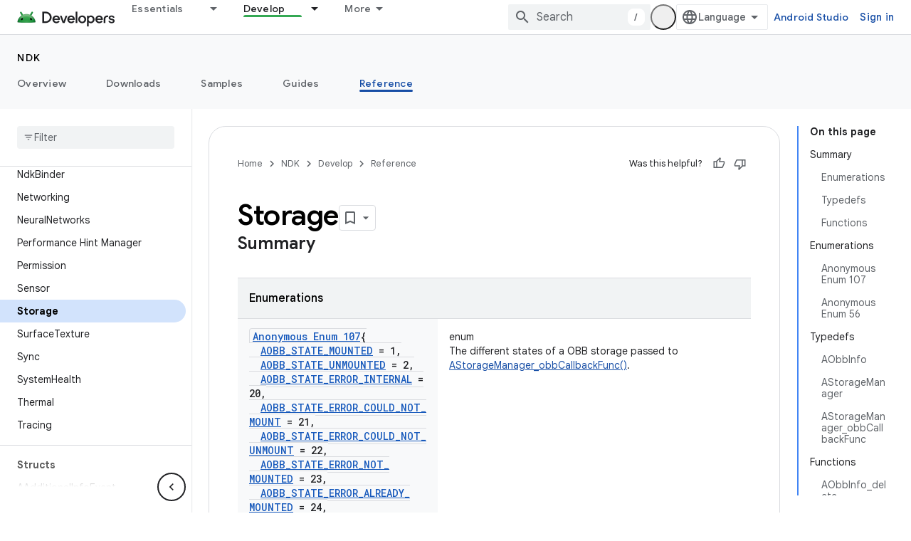

--- FILE ---
content_type: text/html; charset=utf-8
request_url: https://developer.android.com/ndk/reference/group/storage?authuser=2
body_size: 31653
content:









<!doctype html>
<html 
      lang="en"
      dir="ltr">
  <head>
    <meta name="google-signin-client-id" content="721724668570-nbkv1cfusk7kk4eni4pjvepaus73b13t.apps.googleusercontent.com"><meta name="google-signin-scope"
          content="profile email https://www.googleapis.com/auth/developerprofiles https://www.googleapis.com/auth/developerprofiles.award https://www.googleapis.com/auth/devprofiles.full_control.firstparty"><meta property="og:site_name" content="Android Developers">
    <meta property="og:type" content="website"><meta charset="utf-8">
    <meta content="IE=Edge" http-equiv="X-UA-Compatible">
    <meta name="viewport" content="width=device-width, initial-scale=1">
    

    <link rel="manifest" href="/_pwa/android/manifest.json"
          crossorigin="use-credentials">
    <link rel="preconnect" href="//www.gstatic.com" crossorigin>
    <link rel="preconnect" href="//fonts.gstatic.com" crossorigin>
    <link rel="preconnect" href="//fonts.googleapis.com" crossorigin>
    <link rel="preconnect" href="//apis.google.com" crossorigin>
    <link rel="preconnect" href="//www.google-analytics.com" crossorigin><link rel="stylesheet" href="//fonts.googleapis.com/css?family=Google+Sans:400,500,600,700|Google+Sans+Text:400,400italic,500,500italic,600,600italic,700,700italic|Roboto+Mono:400,500,700&display=swap">
      <link rel="stylesheet"
            href="//fonts.googleapis.com/css2?family=Material+Icons&family=Material+Symbols+Outlined&display=block"><link rel="stylesheet" href="https://www.gstatic.com/devrel-devsite/prod/v3df8aae39978de8281d519c083a1ff09816fe422ab8f1bf9f8e360a62fb9949d/android/css/app.css">
      
        <link rel="stylesheet" href="https://www.gstatic.com/devrel-devsite/prod/v3df8aae39978de8281d519c083a1ff09816fe422ab8f1bf9f8e360a62fb9949d/android/css/dark-theme.css" disabled>
      <link rel="shortcut icon" href="https://www.gstatic.com/devrel-devsite/prod/v3df8aae39978de8281d519c083a1ff09816fe422ab8f1bf9f8e360a62fb9949d/android/images/favicon.svg">
    <link rel="apple-touch-icon" href="https://www.gstatic.com/devrel-devsite/prod/v3df8aae39978de8281d519c083a1ff09816fe422ab8f1bf9f8e360a62fb9949d/android/images/touchicon-180.png"><link rel="canonical" href="https://developer.android.com/ndk/reference/group/storage"><link rel="search" type="application/opensearchdescription+xml"
            title="Android Developers" href="https://developer.android.com/s/opensearch.xml?authuser=2">
      <link rel="alternate" hreflang="en"
          href="https://developer.android.com/ndk/reference/group/storage" /><link rel="alternate" hreflang="x-default" href="https://developer.android.com/ndk/reference/group/storage" /><title>Storage &nbsp;|&nbsp; Android NDK &nbsp;|&nbsp; Android Developers</title>

<meta property="og:title" content="Storage &nbsp;|&nbsp; Android NDK &nbsp;|&nbsp; Android Developers"><meta property="og:url" content="https://developer.android.com/ndk/reference/group/storage"><meta property="og:image" content="https://developer.android.com/static/images/social/android-developers.png?authuser=2">
  <meta property="og:image:width" content="1200">
  <meta property="og:image:height" content="675"><meta property="og:locale" content="en"><meta name="twitter:card" content="summary_large_image"><script type="application/ld+json">
  {
    "@context": "https://schema.org",
    "@type": "BreadcrumbList",
    "itemListElement": [{
      "@type": "ListItem",
      "position": 1,
      "name": "NDK",
      "item": "https://developer.android.com/ndk"
    },{
      "@type": "ListItem",
      "position": 2,
      "name": "Storage",
      "item": "https://developer.android.com/ndk/reference/group/storage"
    }]
  }
  </script>
  
  
  
  
  
  
  


    
      <link rel="stylesheet" href="/extras.css"></head>
  <body class="color-scheme--light"
        template="page"
        theme="android-ndk-theme"
        type="reference"
        
        appearance
        
        layout="docs"
        
        
        
        
        
        display-toc
        pending>
  
    <devsite-progress type="indeterminate" id="app-progress"></devsite-progress>
  
  
    <a href="#main-content" class="skip-link button">
      
      Skip to main content
    </a>
    <section class="devsite-wrapper">
      <devsite-cookie-notification-bar></devsite-cookie-notification-bar><devsite-header role="banner">
  
    





















<div class="devsite-header--inner" data-nosnippet>
  <div class="devsite-top-logo-row-wrapper-wrapper">
    <div class="devsite-top-logo-row-wrapper">
      <div class="devsite-top-logo-row">
        <button type="button" id="devsite-hamburger-menu"
          class="devsite-header-icon-button button-flat material-icons gc-analytics-event"
          data-category="Site-Wide Custom Events"
          data-label="Navigation menu button"
          visually-hidden
          aria-label="Open menu">
        </button>
        
<div class="devsite-product-name-wrapper">

  <a href="/" class="devsite-site-logo-link gc-analytics-event"
   data-category="Site-Wide Custom Events" data-label="Site logo" track-type="globalNav"
   track-name="androidDevelopers" track-metadata-position="nav"
   track-metadata-eventDetail="nav">
  
  <picture>
    
    <source srcset="https://www.gstatic.com/devrel-devsite/prod/v3df8aae39978de8281d519c083a1ff09816fe422ab8f1bf9f8e360a62fb9949d/android/images/lockup-dark-theme.png"
            media="(prefers-color-scheme: dark)"
            class="devsite-dark-theme">
    
    <img src="https://www.gstatic.com/devrel-devsite/prod/v3df8aae39978de8281d519c083a1ff09816fe422ab8f1bf9f8e360a62fb9949d/android/images/lockup.png" class="devsite-site-logo" alt="Android Developers">
  </picture>
  
</a>



  
  
  <span class="devsite-product-name">
    <ul class="devsite-breadcrumb-list"
  >
  
  <li class="devsite-breadcrumb-item
             ">
    
    
    
      
      
    
  </li>
  
</ul>
  </span>

</div>
        <div class="devsite-top-logo-row-middle">
          <div class="devsite-header-upper-tabs">
            
              
              
  <devsite-tabs class="upper-tabs">

    <nav class="devsite-tabs-wrapper" aria-label="Upper tabs">
      
        
          <tab class="devsite-dropdown
    devsite-dropdown-full
    
    
    ">
  
    <a href="https://developer.android.com/get-started?authuser=2"
    class="devsite-tabs-content gc-analytics-event android-dropdown-tab"
      track-metadata-eventdetail="https://developer.android.com/get-started?authuser=2"
    
       track-type="nav"
       track-metadata-position="nav - essentials"
       track-metadata-module="primary nav"
       
       
         
           data-category="Site-Wide Custom Events"
         
           data-label="Tab: Essentials"
         
           track-name="essentials"
         
       >
    Essentials
  
    </a>
    
      <button
         aria-haspopup="menu"
         aria-expanded="false"
         aria-label="Dropdown menu for Essentials"
         track-type="nav"
         track-metadata-eventdetail="https://developer.android.com/get-started?authuser=2"
         track-metadata-position="nav - essentials"
         track-metadata-module="primary nav"
         
          
            data-category="Site-Wide Custom Events"
          
            data-label="Tab: Essentials"
          
            track-name="essentials"
          
        
         class="devsite-tabs-dropdown-toggle devsite-icon devsite-icon-arrow-drop-down"></button>
    
  
  <div class="devsite-tabs-dropdown" role="menu" aria-label="submenu" hidden>
    
    <div class="devsite-tabs-dropdown-content">
      
        <div class="devsite-tabs-dropdown-column
                    android-dropdown android-dropdown-primary android-dropdown-ai">
          
            <ul class="devsite-tabs-dropdown-section
                       ">
              
                <li class="devsite-nav-title" role="heading" tooltip>Build AI experiences</li>
              
              
                <li class="devsite-nav-description">Build AI-powered Android apps with Gemini APIs and more.
</li>
              
              
                <li class="devsite-nav-item">
                  <a href="https://developer.android.com/ai?authuser=2"
                    
                     track-type="nav"
                     track-metadata-eventdetail="https://developer.android.com/ai?authuser=2"
                     track-metadata-position="nav - essentials"
                     track-metadata-module="tertiary nav"
                     
                       track-metadata-module_headline="build ai experiences"
                     
                     tooltip
                  
                    
                     class="button button-primary"
                    
                  >
                    
                    <div class="devsite-nav-item-title">
                      Get started
                    </div>
                    
                  </a>
                </li>
              
            </ul>
          
        </div>
      
        <div class="devsite-tabs-dropdown-column
                    android-dropdown">
          
            <ul class="devsite-tabs-dropdown-section
                       android-dropdown-section-icon android-dropdown-section-icon-launch">
              
                <li class="devsite-nav-title" role="heading" tooltip>Get started</li>
              
              
                <li class="devsite-nav-description">Start by creating your first app. Go deeper with our training courses or explore app development on your own.
</li>
              
              
                <li class="devsite-nav-item">
                  <a href="https://developer.android.com/get-started/overview?authuser=2"
                    
                     track-type="nav"
                     track-metadata-eventdetail="https://developer.android.com/get-started/overview?authuser=2"
                     track-metadata-position="nav - essentials"
                     track-metadata-module="tertiary nav"
                     
                       track-metadata-module_headline="get started"
                     
                     tooltip
                  >
                    
                    <div class="devsite-nav-item-title">
                      Hello world
                    </div>
                    
                  </a>
                </li>
              
                <li class="devsite-nav-item">
                  <a href="https://developer.android.com/courses?authuser=2"
                    
                     track-type="nav"
                     track-metadata-eventdetail="https://developer.android.com/courses?authuser=2"
                     track-metadata-position="nav - essentials"
                     track-metadata-module="tertiary nav"
                     
                       track-metadata-module_headline="get started"
                     
                     tooltip
                  >
                    
                    <div class="devsite-nav-item-title">
                      Training courses
                    </div>
                    
                  </a>
                </li>
              
                <li class="devsite-nav-item">
                  <a href="https://developer.android.com/get-started/codelabs?authuser=2"
                    
                     track-type="nav"
                     track-metadata-eventdetail="https://developer.android.com/get-started/codelabs?authuser=2"
                     track-metadata-position="nav - essentials"
                     track-metadata-module="tertiary nav"
                     
                       track-metadata-module_headline="get started"
                     
                     tooltip
                  >
                    
                    <div class="devsite-nav-item-title">
                      Tutorials
                    </div>
                    
                  </a>
                </li>
              
                <li class="devsite-nav-item">
                  <a href="https://developer.android.com/develop/ui/compose/adopt?authuser=2"
                    
                     track-type="nav"
                     track-metadata-eventdetail="https://developer.android.com/develop/ui/compose/adopt?authuser=2"
                     track-metadata-position="nav - essentials"
                     track-metadata-module="tertiary nav"
                     
                       track-metadata-module_headline="get started"
                     
                     tooltip
                  >
                    
                    <div class="devsite-nav-item-title">
                      Compose for teams
                    </div>
                    
                  </a>
                </li>
              
                <li class="devsite-nav-item">
                  <a href="https://developer.android.com/kotlin?authuser=2"
                    
                     track-type="nav"
                     track-metadata-eventdetail="https://developer.android.com/kotlin?authuser=2"
                     track-metadata-position="nav - essentials"
                     track-metadata-module="tertiary nav"
                     
                       track-metadata-module_headline="get started"
                     
                     tooltip
                  >
                    
                    <div class="devsite-nav-item-title">
                      Kotlin for Android
                    </div>
                    
                  </a>
                </li>
              
                <li class="devsite-nav-item">
                  <a href="https://play.google.com/console/about/guides/play-commerce/?authuser=2"
                    
                     track-type="nav"
                     track-metadata-eventdetail="https://play.google.com/console/about/guides/play-commerce/?authuser=2"
                     track-metadata-position="nav - essentials"
                     track-metadata-module="tertiary nav"
                     
                       track-metadata-module_headline="get started"
                     
                     tooltip
                  >
                    
                    <div class="devsite-nav-item-title">
                      Monetization with Play ↗️
                    </div>
                    
                  </a>
                </li>
              
                <li class="devsite-nav-item">
                  <a href="https://developer.android.com/developer-verification?authuser=2"
                    
                     track-type="nav"
                     track-metadata-eventdetail="https://developer.android.com/developer-verification?authuser=2"
                     track-metadata-position="nav - essentials"
                     track-metadata-module="tertiary nav"
                     
                       track-metadata-module_headline="get started"
                     
                     tooltip
                  >
                    
                    <div class="devsite-nav-item-title">
                      Android Developer Verification
                    </div>
                    
                  </a>
                </li>
              
            </ul>
          
        </div>
      
        <div class="devsite-tabs-dropdown-column
                    android-dropdown">
          
            <ul class="devsite-tabs-dropdown-section
                       android-dropdown-section-icon android-dropdown-section-icon-multiple-screens">
              
                <li class="devsite-nav-title" role="heading" tooltip>Extend by device</li>
              
              
                <li class="devsite-nav-description">Build apps that give your users seamless experiences from phones to tablets, watches, headsets, and more.
</li>
              
              
                <li class="devsite-nav-item">
                  <a href="https://developer.android.com/adaptive-apps?authuser=2"
                    
                     track-type="nav"
                     track-metadata-eventdetail="https://developer.android.com/adaptive-apps?authuser=2"
                     track-metadata-position="nav - essentials"
                     track-metadata-module="tertiary nav"
                     
                       track-metadata-module_headline="extend by device"
                     
                     tooltip
                  >
                    
                    <div class="devsite-nav-item-title">
                      Adaptive apps
                    </div>
                    
                  </a>
                </li>
              
                <li class="devsite-nav-item">
                  <a href="https://developer.android.com/xr?authuser=2"
                    
                     track-type="nav"
                     track-metadata-eventdetail="https://developer.android.com/xr?authuser=2"
                     track-metadata-position="nav - essentials"
                     track-metadata-module="tertiary nav"
                     
                       track-metadata-module_headline="extend by device"
                     
                     tooltip
                  >
                    
                    <div class="devsite-nav-item-title">
                      Android XR
                    </div>
                    
                  </a>
                </li>
              
                <li class="devsite-nav-item">
                  <a href="https://developer.android.com/wear?authuser=2"
                    
                     track-type="nav"
                     track-metadata-eventdetail="https://developer.android.com/wear?authuser=2"
                     track-metadata-position="nav - essentials"
                     track-metadata-module="tertiary nav"
                     
                       track-metadata-module_headline="extend by device"
                     
                     tooltip
                  >
                    
                    <div class="devsite-nav-item-title">
                      Wear OS
                    </div>
                    
                  </a>
                </li>
              
                <li class="devsite-nav-item">
                  <a href="https://developer.android.com/cars?authuser=2"
                    
                     track-type="nav"
                     track-metadata-eventdetail="https://developer.android.com/cars?authuser=2"
                     track-metadata-position="nav - essentials"
                     track-metadata-module="tertiary nav"
                     
                       track-metadata-module_headline="extend by device"
                     
                     tooltip
                  >
                    
                    <div class="devsite-nav-item-title">
                      Android for Cars
                    </div>
                    
                  </a>
                </li>
              
                <li class="devsite-nav-item">
                  <a href="https://developer.android.com/tv?authuser=2"
                    
                     track-type="nav"
                     track-metadata-eventdetail="https://developer.android.com/tv?authuser=2"
                     track-metadata-position="nav - essentials"
                     track-metadata-module="tertiary nav"
                     
                       track-metadata-module_headline="extend by device"
                     
                     tooltip
                  >
                    
                    <div class="devsite-nav-item-title">
                      Android TV
                    </div>
                    
                  </a>
                </li>
              
                <li class="devsite-nav-item">
                  <a href="https://developer.android.com/chrome-os?authuser=2"
                    
                     track-type="nav"
                     track-metadata-eventdetail="https://developer.android.com/chrome-os?authuser=2"
                     track-metadata-position="nav - essentials"
                     track-metadata-module="tertiary nav"
                     
                       track-metadata-module_headline="extend by device"
                     
                     tooltip
                  >
                    
                    <div class="devsite-nav-item-title">
                      ChromeOS
                    </div>
                    
                  </a>
                </li>
              
            </ul>
          
        </div>
      
        <div class="devsite-tabs-dropdown-column
                    android-dropdown">
          
            <ul class="devsite-tabs-dropdown-section
                       android-dropdown-section-icon android-dropdown-section-icon-platform">
              
                <li class="devsite-nav-title" role="heading" tooltip>Build by category</li>
              
              
                <li class="devsite-nav-description">Learn to build for your use case by following Google&#39;s prescriptive and opinionated guidance.
</li>
              
              
                <li class="devsite-nav-item">
                  <a href="https://developer.android.com/games?authuser=2"
                    
                     track-type="nav"
                     track-metadata-eventdetail="https://developer.android.com/games?authuser=2"
                     track-metadata-position="nav - essentials"
                     track-metadata-module="tertiary nav"
                     
                       track-metadata-module_headline="build by category"
                     
                     tooltip
                  >
                    
                    <div class="devsite-nav-item-title">
                      Games
                    </div>
                    
                  </a>
                </li>
              
                <li class="devsite-nav-item">
                  <a href="https://developer.android.com/media?authuser=2"
                    
                     track-type="nav"
                     track-metadata-eventdetail="https://developer.android.com/media?authuser=2"
                     track-metadata-position="nav - essentials"
                     track-metadata-module="tertiary nav"
                     
                       track-metadata-module_headline="build by category"
                     
                     tooltip
                  >
                    
                    <div class="devsite-nav-item-title">
                      Camera & media
                    </div>
                    
                  </a>
                </li>
              
                <li class="devsite-nav-item">
                  <a href="https://developer.android.com/social-and-messaging?authuser=2"
                    
                     track-type="nav"
                     track-metadata-eventdetail="https://developer.android.com/social-and-messaging?authuser=2"
                     track-metadata-position="nav - essentials"
                     track-metadata-module="tertiary nav"
                     
                       track-metadata-module_headline="build by category"
                     
                     tooltip
                  >
                    
                    <div class="devsite-nav-item-title">
                      Social & messaging
                    </div>
                    
                  </a>
                </li>
              
                <li class="devsite-nav-item">
                  <a href="https://developer.android.com/health-and-fitness?authuser=2"
                    
                     track-type="nav"
                     track-metadata-eventdetail="https://developer.android.com/health-and-fitness?authuser=2"
                     track-metadata-position="nav - essentials"
                     track-metadata-module="tertiary nav"
                     
                       track-metadata-module_headline="build by category"
                     
                     tooltip
                  >
                    
                    <div class="devsite-nav-item-title">
                      Health & fitness
                    </div>
                    
                  </a>
                </li>
              
                <li class="devsite-nav-item">
                  <a href="https://developer.android.com/productivity?authuser=2"
                    
                     track-type="nav"
                     track-metadata-eventdetail="https://developer.android.com/productivity?authuser=2"
                     track-metadata-position="nav - essentials"
                     track-metadata-module="tertiary nav"
                     
                       track-metadata-module_headline="build by category"
                     
                     tooltip
                  >
                    
                    <div class="devsite-nav-item-title">
                      Productivity
                    </div>
                    
                  </a>
                </li>
              
                <li class="devsite-nav-item">
                  <a href="https://developer.android.com/work/overview?authuser=2"
                    
                     track-type="nav"
                     track-metadata-eventdetail="https://developer.android.com/work/overview?authuser=2"
                     track-metadata-position="nav - essentials"
                     track-metadata-module="tertiary nav"
                     
                       track-metadata-module_headline="build by category"
                     
                     tooltip
                  >
                    
                    <div class="devsite-nav-item-title">
                      Enterprise apps
                    </div>
                    
                  </a>
                </li>
              
            </ul>
          
        </div>
      
        <div class="devsite-tabs-dropdown-column
                    android-dropdown">
          
            <ul class="devsite-tabs-dropdown-section
                       android-dropdown-section-icon android-dropdown-section-icon-stars">
              
                <li class="devsite-nav-title" role="heading" tooltip>Get the latest</li>
              
              
                <li class="devsite-nav-description">Stay in touch with the latest releases throughout the year, join our preview programs, and give us your feedback.
</li>
              
              
                <li class="devsite-nav-item">
                  <a href="https://developer.android.com/latest-updates?authuser=2"
                    
                     track-type="nav"
                     track-metadata-eventdetail="https://developer.android.com/latest-updates?authuser=2"
                     track-metadata-position="nav - essentials"
                     track-metadata-module="tertiary nav"
                     
                       track-metadata-module_headline="get the latest"
                     
                     tooltip
                  >
                    
                    <div class="devsite-nav-item-title">
                      Latest updates
                    </div>
                    
                  </a>
                </li>
              
                <li class="devsite-nav-item">
                  <a href="https://developer.android.com/latest-updates/experimental?authuser=2"
                    
                     track-type="nav"
                     track-metadata-eventdetail="https://developer.android.com/latest-updates/experimental?authuser=2"
                     track-metadata-position="nav - essentials"
                     track-metadata-module="tertiary nav"
                     
                       track-metadata-module_headline="get the latest"
                     
                     tooltip
                  >
                    
                    <div class="devsite-nav-item-title">
                      Experimental updates
                    </div>
                    
                  </a>
                </li>
              
                <li class="devsite-nav-item">
                  <a href="https://developer.android.com/studio/preview?authuser=2"
                    
                     track-type="nav"
                     track-metadata-eventdetail="https://developer.android.com/studio/preview?authuser=2"
                     track-metadata-position="nav - essentials"
                     track-metadata-module="tertiary nav"
                     
                       track-metadata-module_headline="get the latest"
                     
                     tooltip
                  >
                    
                    <div class="devsite-nav-item-title">
                      Android Studio preview
                    </div>
                    
                  </a>
                </li>
              
                <li class="devsite-nav-item">
                  <a href="https://developer.android.com/jetpack/androidx/versions?authuser=2"
                    
                     track-type="nav"
                     track-metadata-eventdetail="https://developer.android.com/jetpack/androidx/versions?authuser=2"
                     track-metadata-position="nav - essentials"
                     track-metadata-module="tertiary nav"
                     
                       track-metadata-module_headline="get the latest"
                     
                     tooltip
                  >
                    
                    <div class="devsite-nav-item-title">
                      Jetpack & Compose libraries
                    </div>
                    
                  </a>
                </li>
              
                <li class="devsite-nav-item">
                  <a href="https://developer.android.com/training/wearables/versions/latest?authuser=2"
                    
                     track-type="nav"
                     track-metadata-eventdetail="https://developer.android.com/training/wearables/versions/latest?authuser=2"
                     track-metadata-position="nav - essentials"
                     track-metadata-module="tertiary nav"
                     
                       track-metadata-module_headline="get the latest"
                     
                     tooltip
                  >
                    
                    <div class="devsite-nav-item-title">
                      Wear OS releases
                    </div>
                    
                  </a>
                </li>
              
                <li class="devsite-nav-item">
                  <a href="https://developer.android.com/design-for-safety/privacy-sandbox?authuser=2"
                    
                     track-type="nav"
                     track-metadata-eventdetail="https://developer.android.com/design-for-safety/privacy-sandbox?authuser=2"
                     track-metadata-position="nav - essentials"
                     track-metadata-module="tertiary nav"
                     
                       track-metadata-module_headline="get the latest"
                     
                     tooltip
                  >
                    
                    <div class="devsite-nav-item-title">
                      Privacy Sandbox ↗️
                    </div>
                    
                  </a>
                </li>
              
            </ul>
          
        </div>
      
    </div>
  </div>
</tab>
        
      
        
          <tab class="devsite-dropdown
    devsite-dropdown-full
    
    
    ">
  
    <a href="https://developer.android.com/design?authuser=2"
    class="devsite-tabs-content gc-analytics-event android-dropdown-tab"
      track-metadata-eventdetail="https://developer.android.com/design?authuser=2"
    
       track-type="nav"
       track-metadata-position="nav - design &amp; plan"
       track-metadata-module="primary nav"
       
       
         
           data-category="Site-Wide Custom Events"
         
           data-label="Tab: Design &amp; Plan"
         
           track-name="design &amp; plan"
         
       >
    Design &amp; Plan
  
    </a>
    
      <button
         aria-haspopup="menu"
         aria-expanded="false"
         aria-label="Dropdown menu for Design &amp; Plan"
         track-type="nav"
         track-metadata-eventdetail="https://developer.android.com/design?authuser=2"
         track-metadata-position="nav - design &amp; plan"
         track-metadata-module="primary nav"
         
          
            data-category="Site-Wide Custom Events"
          
            data-label="Tab: Design &amp; Plan"
          
            track-name="design &amp; plan"
          
        
         class="devsite-tabs-dropdown-toggle devsite-icon devsite-icon-arrow-drop-down"></button>
    
  
  <div class="devsite-tabs-dropdown" role="menu" aria-label="submenu" hidden>
    
    <div class="devsite-tabs-dropdown-content">
      
        <div class="devsite-tabs-dropdown-column
                    android-dropdown android-dropdown-primary android-dropdown-mad">
          
            <ul class="devsite-tabs-dropdown-section
                       ">
              
                <li class="devsite-nav-title" role="heading" tooltip>Excellent Experiences</li>
              
              
                <li class="devsite-nav-description">Build the best experiences for your best users.
</li>
              
              
                <li class="devsite-nav-item">
                  <a href="https://developer.android.com/quality/excellent?authuser=2"
                    
                     track-type="nav"
                     track-metadata-eventdetail="https://developer.android.com/quality/excellent?authuser=2"
                     track-metadata-position="nav - design &amp; plan"
                     track-metadata-module="tertiary nav"
                     
                       track-metadata-module_headline="excellent experiences"
                     
                     tooltip
                  
                    
                     class="button button-primary"
                    
                  >
                    
                    <div class="devsite-nav-item-title">
                      Learn more
                    </div>
                    
                  </a>
                </li>
              
            </ul>
          
        </div>
      
        <div class="devsite-tabs-dropdown-column
                    android-dropdown">
          
            <ul class="devsite-tabs-dropdown-section
                       android-dropdown-section-icon android-dropdown-section-icon-layout">
              
                <li class="devsite-nav-title" role="heading" tooltip>UI Design</li>
              
              
                <li class="devsite-nav-description">Design a beautiful user interface using Android best practices.</li>
              
              
                <li class="devsite-nav-item">
                  <a href="https://developer.android.com/design/ui?authuser=2"
                    
                     track-type="nav"
                     track-metadata-eventdetail="https://developer.android.com/design/ui?authuser=2"
                     track-metadata-position="nav - design &amp; plan"
                     track-metadata-module="tertiary nav"
                     
                       track-metadata-module_headline="ui design"
                     
                     tooltip
                  >
                    
                    <div class="devsite-nav-item-title">
                      Design for Android
                    </div>
                    
                  </a>
                </li>
              
                <li class="devsite-nav-item">
                  <a href="https://developer.android.com/design/ui/mobile?authuser=2"
                    
                     track-type="nav"
                     track-metadata-eventdetail="https://developer.android.com/design/ui/mobile?authuser=2"
                     track-metadata-position="nav - design &amp; plan"
                     track-metadata-module="tertiary nav"
                     
                       track-metadata-module_headline="ui design"
                     
                     tooltip
                  >
                    
                    <div class="devsite-nav-item-title">
                      Mobile
                    </div>
                    
                  </a>
                </li>
              
                <li class="devsite-nav-item">
                  <a href="https://developer.android.com/design/ui/large-screens?authuser=2"
                    
                     track-type="nav"
                     track-metadata-eventdetail="https://developer.android.com/design/ui/large-screens?authuser=2"
                     track-metadata-position="nav - design &amp; plan"
                     track-metadata-module="tertiary nav"
                     
                       track-metadata-module_headline="ui design"
                     
                     tooltip
                  >
                    
                    <div class="devsite-nav-item-title">
                      Adaptive UI
                    </div>
                    
                  </a>
                </li>
              
                <li class="devsite-nav-item">
                  <a href="https://developer.android.com/design/ui/xr?authuser=2"
                    
                     track-type="nav"
                     track-metadata-eventdetail="https://developer.android.com/design/ui/xr?authuser=2"
                     track-metadata-position="nav - design &amp; plan"
                     track-metadata-module="tertiary nav"
                     
                       track-metadata-module_headline="ui design"
                     
                     tooltip
                  >
                    
                    <div class="devsite-nav-item-title">
                      XR Headsets & XR Glasses
                    </div>
                    
                  </a>
                </li>
              
                <li class="devsite-nav-item">
                  <a href="https://developer.android.com/design/ui/ai-glasses?authuser=2"
                    
                     track-type="nav"
                     track-metadata-eventdetail="https://developer.android.com/design/ui/ai-glasses?authuser=2"
                     track-metadata-position="nav - design &amp; plan"
                     track-metadata-module="tertiary nav"
                     
                       track-metadata-module_headline="ui design"
                     
                     tooltip
                  >
                    
                    <div class="devsite-nav-item-title">
                      AI Glasses
                    </div>
                    
                  </a>
                </li>
              
                <li class="devsite-nav-item">
                  <a href="https://developer.android.com/design/ui/widget?authuser=2"
                    
                     track-type="nav"
                     track-metadata-eventdetail="https://developer.android.com/design/ui/widget?authuser=2"
                     track-metadata-position="nav - design &amp; plan"
                     track-metadata-module="tertiary nav"
                     
                       track-metadata-module_headline="ui design"
                     
                     tooltip
                  >
                    
                    <div class="devsite-nav-item-title">
                      Widgets
                    </div>
                    
                  </a>
                </li>
              
                <li class="devsite-nav-item">
                  <a href="https://developer.android.com/design/ui/wear?authuser=2"
                    
                     track-type="nav"
                     track-metadata-eventdetail="https://developer.android.com/design/ui/wear?authuser=2"
                     track-metadata-position="nav - design &amp; plan"
                     track-metadata-module="tertiary nav"
                     
                       track-metadata-module_headline="ui design"
                     
                     tooltip
                  >
                    
                    <div class="devsite-nav-item-title">
                      Wear OS
                    </div>
                    
                  </a>
                </li>
              
                <li class="devsite-nav-item">
                  <a href="https://developer.android.com/design/ui/tv?authuser=2"
                    
                     track-type="nav"
                     track-metadata-eventdetail="https://developer.android.com/design/ui/tv?authuser=2"
                     track-metadata-position="nav - design &amp; plan"
                     track-metadata-module="tertiary nav"
                     
                       track-metadata-module_headline="ui design"
                     
                     tooltip
                  >
                    
                    <div class="devsite-nav-item-title">
                      Android TV
                    </div>
                    
                  </a>
                </li>
              
                <li class="devsite-nav-item">
                  <a href="https://developer.android.com/design/ui/cars?authuser=2"
                    
                     track-type="nav"
                     track-metadata-eventdetail="https://developer.android.com/design/ui/cars?authuser=2"
                     track-metadata-position="nav - design &amp; plan"
                     track-metadata-module="tertiary nav"
                     
                       track-metadata-module_headline="ui design"
                     
                     tooltip
                  >
                    
                    <div class="devsite-nav-item-title">
                      Android for Cars
                    </div>
                    
                  </a>
                </li>
              
            </ul>
          
        </div>
      
        <div class="devsite-tabs-dropdown-column
                    android-dropdown">
          
            <ul class="devsite-tabs-dropdown-section
                       android-dropdown-section-icon android-dropdown-section-icon-design">
              
                <li class="devsite-nav-title" role="heading" tooltip>Architecture</li>
              
              
                <li class="devsite-nav-description">Design robust, testable, and maintainable app logic and services.</li>
              
              
                <li class="devsite-nav-item">
                  <a href="https://developer.android.com/topic/architecture/intro?authuser=2"
                    
                     track-type="nav"
                     track-metadata-eventdetail="https://developer.android.com/topic/architecture/intro?authuser=2"
                     track-metadata-position="nav - design &amp; plan"
                     track-metadata-module="tertiary nav"
                     
                       track-metadata-module_headline="architecture"
                     
                     tooltip
                  >
                    
                    <div class="devsite-nav-item-title">
                      Introduction
                    </div>
                    
                  </a>
                </li>
              
                <li class="devsite-nav-item">
                  <a href="https://developer.android.com/topic/libraries/view-binding?authuser=2"
                    
                     track-type="nav"
                     track-metadata-eventdetail="https://developer.android.com/topic/libraries/view-binding?authuser=2"
                     track-metadata-position="nav - design &amp; plan"
                     track-metadata-module="tertiary nav"
                     
                       track-metadata-module_headline="architecture"
                     
                     tooltip
                  >
                    
                    <div class="devsite-nav-item-title">
                      Libraries
                    </div>
                    
                  </a>
                </li>
              
                <li class="devsite-nav-item">
                  <a href="https://developer.android.com/guide/navigation/navigation-principles?authuser=2"
                    
                     track-type="nav"
                     track-metadata-eventdetail="https://developer.android.com/guide/navigation/navigation-principles?authuser=2"
                     track-metadata-position="nav - design &amp; plan"
                     track-metadata-module="tertiary nav"
                     
                       track-metadata-module_headline="architecture"
                     
                     tooltip
                  >
                    
                    <div class="devsite-nav-item-title">
                      Navigation
                    </div>
                    
                  </a>
                </li>
              
                <li class="devsite-nav-item">
                  <a href="https://developer.android.com/topic/modularization?authuser=2"
                    
                     track-type="nav"
                     track-metadata-eventdetail="https://developer.android.com/topic/modularization?authuser=2"
                     track-metadata-position="nav - design &amp; plan"
                     track-metadata-module="tertiary nav"
                     
                       track-metadata-module_headline="architecture"
                     
                     tooltip
                  >
                    
                    <div class="devsite-nav-item-title">
                      Modularization
                    </div>
                    
                  </a>
                </li>
              
                <li class="devsite-nav-item">
                  <a href="https://developer.android.com/training/testing/fundamentals?authuser=2"
                    
                     track-type="nav"
                     track-metadata-eventdetail="https://developer.android.com/training/testing/fundamentals?authuser=2"
                     track-metadata-position="nav - design &amp; plan"
                     track-metadata-module="tertiary nav"
                     
                       track-metadata-module_headline="architecture"
                     
                     tooltip
                  >
                    
                    <div class="devsite-nav-item-title">
                      Testing
                    </div>
                    
                  </a>
                </li>
              
                <li class="devsite-nav-item">
                  <a href="https://developer.android.com/kotlin/multiplatform?authuser=2"
                    
                     track-type="nav"
                     track-metadata-eventdetail="https://developer.android.com/kotlin/multiplatform?authuser=2"
                     track-metadata-position="nav - design &amp; plan"
                     track-metadata-module="tertiary nav"
                     
                       track-metadata-module_headline="architecture"
                     
                     tooltip
                  >
                    
                    <div class="devsite-nav-item-title">
                      Kotlin Multiplatform
                    </div>
                    
                  </a>
                </li>
              
            </ul>
          
        </div>
      
        <div class="devsite-tabs-dropdown-column
                    android-dropdown">
          
            <ul class="devsite-tabs-dropdown-section
                       android-dropdown-section-icon android-dropdown-section-icon-vitals">
              
                <li class="devsite-nav-title" role="heading" tooltip>Quality</li>
              
              
                <li class="devsite-nav-description">Plan for app quality and align with Play store guidelines.</li>
              
              
                <li class="devsite-nav-item">
                  <a href="https://developer.android.com/quality?authuser=2"
                    
                     track-type="nav"
                     track-metadata-eventdetail="https://developer.android.com/quality?authuser=2"
                     track-metadata-position="nav - design &amp; plan"
                     track-metadata-module="tertiary nav"
                     
                       track-metadata-module_headline="quality"
                     
                     tooltip
                  >
                    
                    <div class="devsite-nav-item-title">
                      Overview
                    </div>
                    
                  </a>
                </li>
              
                <li class="devsite-nav-item">
                  <a href="https://developer.android.com/quality/core-value?authuser=2"
                    
                     track-type="nav"
                     track-metadata-eventdetail="https://developer.android.com/quality/core-value?authuser=2"
                     track-metadata-position="nav - design &amp; plan"
                     track-metadata-module="tertiary nav"
                     
                       track-metadata-module_headline="quality"
                     
                     tooltip
                  >
                    
                    <div class="devsite-nav-item-title">
                      Core value
                    </div>
                    
                  </a>
                </li>
              
                <li class="devsite-nav-item">
                  <a href="https://developer.android.com/quality/user-experience?authuser=2"
                    
                     track-type="nav"
                     track-metadata-eventdetail="https://developer.android.com/quality/user-experience?authuser=2"
                     track-metadata-position="nav - design &amp; plan"
                     track-metadata-module="tertiary nav"
                     
                       track-metadata-module_headline="quality"
                     
                     tooltip
                  >
                    
                    <div class="devsite-nav-item-title">
                      User experience
                    </div>
                    
                  </a>
                </li>
              
                <li class="devsite-nav-item">
                  <a href="https://developer.android.com/guide/topics/ui/accessibility?authuser=2"
                    
                     track-type="nav"
                     track-metadata-eventdetail="https://developer.android.com/guide/topics/ui/accessibility?authuser=2"
                     track-metadata-position="nav - design &amp; plan"
                     track-metadata-module="tertiary nav"
                     
                       track-metadata-module_headline="quality"
                     
                     tooltip
                  >
                    
                    <div class="devsite-nav-item-title">
                      Accessibility
                    </div>
                    
                  </a>
                </li>
              
                <li class="devsite-nav-item">
                  <a href="https://developer.android.com/quality/technical?authuser=2"
                    
                     track-type="nav"
                     track-metadata-eventdetail="https://developer.android.com/quality/technical?authuser=2"
                     track-metadata-position="nav - design &amp; plan"
                     track-metadata-module="tertiary nav"
                     
                       track-metadata-module_headline="quality"
                     
                     tooltip
                  >
                    
                    <div class="devsite-nav-item-title">
                      Technical quality
                    </div>
                    
                  </a>
                </li>
              
                <li class="devsite-nav-item">
                  <a href="https://developer.android.com/quality/excellent?authuser=2"
                    
                     track-type="nav"
                     track-metadata-eventdetail="https://developer.android.com/quality/excellent?authuser=2"
                     track-metadata-position="nav - design &amp; plan"
                     track-metadata-module="tertiary nav"
                     
                       track-metadata-module_headline="quality"
                     
                     tooltip
                  >
                    
                    <div class="devsite-nav-item-title">
                      Excellent Experiences
                    </div>
                    
                  </a>
                </li>
              
            </ul>
          
        </div>
      
        <div class="devsite-tabs-dropdown-column
                    android-dropdown">
          
            <ul class="devsite-tabs-dropdown-section
                       android-dropdown-section-icon android-dropdown-section-icon-security-2">
              
                <li class="devsite-nav-title" role="heading" tooltip>Security</li>
              
              
                <li class="devsite-nav-description">Safeguard users against threats and ensure a secure Android experience.</li>
              
              
                <li class="devsite-nav-item">
                  <a href="https://developer.android.com/security?authuser=2"
                    
                     track-type="nav"
                     track-metadata-eventdetail="https://developer.android.com/security?authuser=2"
                     track-metadata-position="nav - design &amp; plan"
                     track-metadata-module="tertiary nav"
                     
                       track-metadata-module_headline="security"
                     
                     tooltip
                  >
                    
                    <div class="devsite-nav-item-title">
                      Overview
                    </div>
                    
                  </a>
                </li>
              
                <li class="devsite-nav-item">
                  <a href="https://developer.android.com/privacy?authuser=2"
                    
                     track-type="nav"
                     track-metadata-eventdetail="https://developer.android.com/privacy?authuser=2"
                     track-metadata-position="nav - design &amp; plan"
                     track-metadata-module="tertiary nav"
                     
                       track-metadata-module_headline="security"
                     
                     tooltip
                  >
                    
                    <div class="devsite-nav-item-title">
                      Privacy
                    </div>
                    
                  </a>
                </li>
              
                <li class="devsite-nav-item">
                  <a href="https://developer.android.com/privacy?authuser=2#app-permissions"
                    
                     track-type="nav"
                     track-metadata-eventdetail="https://developer.android.com/privacy?authuser=2#app-permissions"
                     track-metadata-position="nav - design &amp; plan"
                     track-metadata-module="tertiary nav"
                     
                       track-metadata-module_headline="security"
                     
                     tooltip
                  >
                    
                    <div class="devsite-nav-item-title">
                      Permissions
                    </div>
                    
                  </a>
                </li>
              
                <li class="devsite-nav-item">
                  <a href="https://developer.android.com/identity?authuser=2"
                    
                     track-type="nav"
                     track-metadata-eventdetail="https://developer.android.com/identity?authuser=2"
                     track-metadata-position="nav - design &amp; plan"
                     track-metadata-module="tertiary nav"
                     
                       track-metadata-module_headline="security"
                     
                     tooltip
                  >
                    
                    <div class="devsite-nav-item-title">
                      Identity
                    </div>
                    
                  </a>
                </li>
              
                <li class="devsite-nav-item">
                  <a href="https://developer.android.com/security/fraud-prevention?authuser=2"
                    
                     track-type="nav"
                     track-metadata-eventdetail="https://developer.android.com/security/fraud-prevention?authuser=2"
                     track-metadata-position="nav - design &amp; plan"
                     track-metadata-module="tertiary nav"
                     
                       track-metadata-module_headline="security"
                     
                     tooltip
                  >
                    
                    <div class="devsite-nav-item-title">
                      Fraud prevention
                    </div>
                    
                  </a>
                </li>
              
            </ul>
          
        </div>
      
    </div>
  </div>
</tab>
        
      
        
          <tab class="devsite-dropdown
    devsite-dropdown-full
    devsite-active
    
    ">
  
    <a href="https://developer.android.com/develop?authuser=2"
    class="devsite-tabs-content gc-analytics-event android-dropdown-tab"
      track-metadata-eventdetail="https://developer.android.com/develop?authuser=2"
    
       track-type="nav"
       track-metadata-position="nav - develop"
       track-metadata-module="primary nav"
       aria-label="Develop, selected" 
       
         
           data-category="Site-Wide Custom Events"
         
           data-label="Tab: Develop"
         
           track-name="develop"
         
       >
    Develop
  
    </a>
    
      <button
         aria-haspopup="menu"
         aria-expanded="false"
         aria-label="Dropdown menu for Develop"
         track-type="nav"
         track-metadata-eventdetail="https://developer.android.com/develop?authuser=2"
         track-metadata-position="nav - develop"
         track-metadata-module="primary nav"
         
          
            data-category="Site-Wide Custom Events"
          
            data-label="Tab: Develop"
          
            track-name="develop"
          
        
         class="devsite-tabs-dropdown-toggle devsite-icon devsite-icon-arrow-drop-down"></button>
    
  
  <div class="devsite-tabs-dropdown" role="menu" aria-label="submenu" hidden>
    
    <div class="devsite-tabs-dropdown-content">
      
        <div class="devsite-tabs-dropdown-column
                    android-dropdown android-dropdown-primary android-dropdown-studio">
          
            <ul class="devsite-tabs-dropdown-section
                       ">
              
                <li class="devsite-nav-title" role="heading" tooltip>Gemini in Android Studio</li>
              
              
                <li class="devsite-nav-description">Your AI development companion for Android development.
</li>
              
              
                <li class="devsite-nav-item">
                  <a href="https://developer.android.com/gemini-in-android?authuser=2"
                    
                     track-type="nav"
                     track-metadata-eventdetail="https://developer.android.com/gemini-in-android?authuser=2"
                     track-metadata-position="nav - develop"
                     track-metadata-module="tertiary nav"
                     
                       track-metadata-module_headline="gemini in android studio"
                     
                     tooltip
                  
                    
                     class="button button-primary"
                    
                  >
                    
                    <div class="devsite-nav-item-title">
                      Learn more
                    </div>
                    
                  </a>
                </li>
              
                <li class="devsite-nav-item">
                  <a href="https://developer.android.com/studio?authuser=2"
                    
                     track-type="nav"
                     track-metadata-eventdetail="https://developer.android.com/studio?authuser=2"
                     track-metadata-position="nav - develop"
                     track-metadata-module="tertiary nav"
                     
                       track-metadata-module_headline="gemini in android studio"
                     
                     tooltip
                  
                    
                     class="button button-white"
                    
                  >
                    
                    <div class="devsite-nav-item-title">
                      Get Android Studio
                    </div>
                    
                  </a>
                </li>
              
            </ul>
          
        </div>
      
        <div class="devsite-tabs-dropdown-column
                    android-dropdown">
          
            <ul class="devsite-tabs-dropdown-section
                       android-dropdown-section-icon android-dropdown-section-icon-flag">
              
                <li class="devsite-nav-title" role="heading" tooltip>Core areas</li>
              
              
                <li class="devsite-nav-description">Get the samples and docs for the features you need.</li>
              
              
                <li class="devsite-nav-item">
                  <a href="https://developer.android.com/samples?authuser=2"
                    
                     track-type="nav"
                     track-metadata-eventdetail="https://developer.android.com/samples?authuser=2"
                     track-metadata-position="nav - develop"
                     track-metadata-module="tertiary nav"
                     
                       track-metadata-module_headline="core areas"
                     
                     tooltip
                  >
                    
                    <div class="devsite-nav-item-title">
                      Samples
                    </div>
                    
                  </a>
                </li>
              
                <li class="devsite-nav-item">
                  <a href="https://developer.android.com/develop/ui?authuser=2"
                    
                     track-type="nav"
                     track-metadata-eventdetail="https://developer.android.com/develop/ui?authuser=2"
                     track-metadata-position="nav - develop"
                     track-metadata-module="tertiary nav"
                     
                       track-metadata-module_headline="core areas"
                     
                     tooltip
                  >
                    
                    <div class="devsite-nav-item-title">
                      User interfaces
                    </div>
                    
                  </a>
                </li>
              
                <li class="devsite-nav-item">
                  <a href="https://developer.android.com/develop/background-work?authuser=2"
                    
                     track-type="nav"
                     track-metadata-eventdetail="https://developer.android.com/develop/background-work?authuser=2"
                     track-metadata-position="nav - develop"
                     track-metadata-module="tertiary nav"
                     
                       track-metadata-module_headline="core areas"
                     
                     tooltip
                  >
                    
                    <div class="devsite-nav-item-title">
                      Background work
                    </div>
                    
                  </a>
                </li>
              
                <li class="devsite-nav-item">
                  <a href="https://developer.android.com/guide/topics/data?authuser=2"
                    
                     track-type="nav"
                     track-metadata-eventdetail="https://developer.android.com/guide/topics/data?authuser=2"
                     track-metadata-position="nav - develop"
                     track-metadata-module="tertiary nav"
                     
                       track-metadata-module_headline="core areas"
                     
                     tooltip
                  >
                    
                    <div class="devsite-nav-item-title">
                      Data and files
                    </div>
                    
                  </a>
                </li>
              
                <li class="devsite-nav-item">
                  <a href="https://developer.android.com/develop/connectivity?authuser=2"
                    
                     track-type="nav"
                     track-metadata-eventdetail="https://developer.android.com/develop/connectivity?authuser=2"
                     track-metadata-position="nav - develop"
                     track-metadata-module="tertiary nav"
                     
                       track-metadata-module_headline="core areas"
                     
                     tooltip
                  >
                    
                    <div class="devsite-nav-item-title">
                      Connectivity
                    </div>
                    
                  </a>
                </li>
              
                <li class="devsite-nav-item">
                  <a href="https://developer.android.com/develop?authuser=2#core-areas"
                    
                     track-type="nav"
                     track-metadata-eventdetail="https://developer.android.com/develop?authuser=2#core-areas"
                     track-metadata-position="nav - develop"
                     track-metadata-module="tertiary nav"
                     
                       track-metadata-module_headline="core areas"
                     
                     tooltip
                  >
                    
                    <div class="devsite-nav-item-title">
                      All core areas ⤵️
                    </div>
                    
                  </a>
                </li>
              
            </ul>
          
        </div>
      
        <div class="devsite-tabs-dropdown-column
                    android-dropdown">
          
            <ul class="devsite-tabs-dropdown-section
                       android-dropdown-section-icon android-dropdown-section-icon-tools-2">
              
                <li class="devsite-nav-title" role="heading" tooltip>Tools and workflow</li>
              
              
                <li class="devsite-nav-description">Use the IDE to write and build your app, or create your own pipeline.</li>
              
              
                <li class="devsite-nav-item">
                  <a href="https://developer.android.com/studio/write?authuser=2"
                    
                     track-type="nav"
                     track-metadata-eventdetail="https://developer.android.com/studio/write?authuser=2"
                     track-metadata-position="nav - develop"
                     track-metadata-module="tertiary nav"
                     
                       track-metadata-module_headline="tools and workflow"
                     
                     tooltip
                  >
                    
                    <div class="devsite-nav-item-title">
                      Write and debug code
                    </div>
                    
                  </a>
                </li>
              
                <li class="devsite-nav-item">
                  <a href="https://developer.android.com/build/gradle-build-overview?authuser=2"
                    
                     track-type="nav"
                     track-metadata-eventdetail="https://developer.android.com/build/gradle-build-overview?authuser=2"
                     track-metadata-position="nav - develop"
                     track-metadata-module="tertiary nav"
                     
                       track-metadata-module_headline="tools and workflow"
                     
                     tooltip
                  >
                    
                    <div class="devsite-nav-item-title">
                      Build projects
                    </div>
                    
                  </a>
                </li>
              
                <li class="devsite-nav-item">
                  <a href="https://developer.android.com/training/testing?authuser=2"
                    
                     track-type="nav"
                     track-metadata-eventdetail="https://developer.android.com/training/testing?authuser=2"
                     track-metadata-position="nav - develop"
                     track-metadata-module="tertiary nav"
                     
                       track-metadata-module_headline="tools and workflow"
                     
                     tooltip
                  >
                    
                    <div class="devsite-nav-item-title">
                      Test your app
                    </div>
                    
                  </a>
                </li>
              
                <li class="devsite-nav-item">
                  <a href="https://developer.android.com/topic/performance/overview?authuser=2"
                    
                     track-type="nav"
                     track-metadata-eventdetail="https://developer.android.com/topic/performance/overview?authuser=2"
                     track-metadata-position="nav - develop"
                     track-metadata-module="tertiary nav"
                     
                       track-metadata-module_headline="tools and workflow"
                     
                     tooltip
                  >
                    
                    <div class="devsite-nav-item-title">
                      Performance
                    </div>
                    
                  </a>
                </li>
              
                <li class="devsite-nav-item">
                  <a href="https://developer.android.com/tools?authuser=2"
                    
                     track-type="nav"
                     track-metadata-eventdetail="https://developer.android.com/tools?authuser=2"
                     track-metadata-position="nav - develop"
                     track-metadata-module="tertiary nav"
                     
                       track-metadata-module_headline="tools and workflow"
                     
                     tooltip
                  >
                    
                    <div class="devsite-nav-item-title">
                      Command-line tools
                    </div>
                    
                  </a>
                </li>
              
                <li class="devsite-nav-item">
                  <a href="https://developer.android.com/reference/tools/gradle-api?authuser=2"
                    
                     track-type="nav"
                     track-metadata-eventdetail="https://developer.android.com/reference/tools/gradle-api?authuser=2"
                     track-metadata-position="nav - develop"
                     track-metadata-module="tertiary nav"
                     
                       track-metadata-module_headline="tools and workflow"
                     
                     tooltip
                  >
                    
                    <div class="devsite-nav-item-title">
                      Gradle plugin API
                    </div>
                    
                  </a>
                </li>
              
            </ul>
          
        </div>
      
        <div class="devsite-tabs-dropdown-column
                    android-dropdown">
          
            <ul class="devsite-tabs-dropdown-section
                       android-dropdown-section-icon android-dropdown-section-icon-multiple-screens">
              
                <li class="devsite-nav-title" role="heading" tooltip>Device tech</li>
              
              
                <li class="devsite-nav-description">Write code for form factors. Connect devices and share data.</li>
              
              
                <li class="devsite-nav-item">
                  <a href="https://developer.android.com/guide/topics/large-screens/get-started-with-large-screens?authuser=2"
                    
                     track-type="nav"
                     track-metadata-eventdetail="https://developer.android.com/guide/topics/large-screens/get-started-with-large-screens?authuser=2"
                     track-metadata-position="nav - develop"
                     track-metadata-module="tertiary nav"
                     
                       track-metadata-module_headline="device tech"
                     
                     tooltip
                  >
                    
                    <div class="devsite-nav-item-title">
                      Adaptive UI
                    </div>
                    
                  </a>
                </li>
              
                <li class="devsite-nav-item">
                  <a href="https://developer.android.com/training/wearables?authuser=2"
                    
                     track-type="nav"
                     track-metadata-eventdetail="https://developer.android.com/training/wearables?authuser=2"
                     track-metadata-position="nav - develop"
                     track-metadata-module="tertiary nav"
                     
                       track-metadata-module_headline="device tech"
                     
                     tooltip
                  >
                    
                    <div class="devsite-nav-item-title">
                      Wear OS
                    </div>
                    
                  </a>
                </li>
              
                <li class="devsite-nav-item">
                  <a href="https://developer.android.com/develop/xr?authuser=2"
                    
                     track-type="nav"
                     track-metadata-eventdetail="https://developer.android.com/develop/xr?authuser=2"
                     track-metadata-position="nav - develop"
                     track-metadata-module="tertiary nav"
                     
                       track-metadata-module_headline="device tech"
                     
                     tooltip
                  >
                    
                    <div class="devsite-nav-item-title">
                      Android XR
                    </div>
                    
                  </a>
                </li>
              
                <li class="devsite-nav-item">
                  <a href="https://developer.android.com/health-and-fitness/guides?authuser=2"
                    
                     track-type="nav"
                     track-metadata-eventdetail="https://developer.android.com/health-and-fitness/guides?authuser=2"
                     track-metadata-position="nav - develop"
                     track-metadata-module="tertiary nav"
                     
                       track-metadata-module_headline="device tech"
                     
                     tooltip
                  >
                    
                    <div class="devsite-nav-item-title">
                      Android Health
                    </div>
                    
                  </a>
                </li>
              
                <li class="devsite-nav-item">
                  <a href="https://developer.android.com/training/cars?authuser=2"
                    
                     track-type="nav"
                     track-metadata-eventdetail="https://developer.android.com/training/cars?authuser=2"
                     track-metadata-position="nav - develop"
                     track-metadata-module="tertiary nav"
                     
                       track-metadata-module_headline="device tech"
                     
                     tooltip
                  >
                    
                    <div class="devsite-nav-item-title">
                      Android for Cars
                    </div>
                    
                  </a>
                </li>
              
                <li class="devsite-nav-item">
                  <a href="https://developer.android.com/training/tv?authuser=2"
                    
                     track-type="nav"
                     track-metadata-eventdetail="https://developer.android.com/training/tv?authuser=2"
                     track-metadata-position="nav - develop"
                     track-metadata-module="tertiary nav"
                     
                       track-metadata-module_headline="device tech"
                     
                     tooltip
                  >
                    
                    <div class="devsite-nav-item-title">
                      Android TV
                    </div>
                    
                  </a>
                </li>
              
                <li class="devsite-nav-item">
                  <a href="https://developer.android.com/develop?authuser=2#devices"
                    
                     track-type="nav"
                     track-metadata-eventdetail="https://developer.android.com/develop?authuser=2#devices"
                     track-metadata-position="nav - develop"
                     track-metadata-module="tertiary nav"
                     
                       track-metadata-module_headline="device tech"
                     
                     tooltip
                  >
                    
                    <div class="devsite-nav-item-title">
                      All devices ⤵️
                    </div>
                    
                  </a>
                </li>
              
            </ul>
          
        </div>
      
        <div class="devsite-tabs-dropdown-column
                    android-dropdown">
          
            <ul class="devsite-tabs-dropdown-section
                       android-dropdown-section-icon android-dropdown-section-icon-core-library">
              
                <li class="devsite-nav-title" role="heading" tooltip>Libraries</li>
              
              
                <li class="devsite-nav-description">Browse API reference documentation with all the details.</li>
              
              
                <li class="devsite-nav-item">
                  <a href="https://developer.android.com/reference/packages?authuser=2"
                    
                     track-type="nav"
                     track-metadata-eventdetail="https://developer.android.com/reference/packages?authuser=2"
                     track-metadata-position="nav - develop"
                     track-metadata-module="tertiary nav"
                     
                       track-metadata-module_headline="libraries"
                     
                     tooltip
                  >
                    
                    <div class="devsite-nav-item-title">
                      Android platform
                    </div>
                    
                  </a>
                </li>
              
                <li class="devsite-nav-item">
                  <a href="https://developer.android.com/jetpack/androidx/explorer?authuser=2"
                    
                     track-type="nav"
                     track-metadata-eventdetail="https://developer.android.com/jetpack/androidx/explorer?authuser=2"
                     track-metadata-position="nav - develop"
                     track-metadata-module="tertiary nav"
                     
                       track-metadata-module_headline="libraries"
                     
                     tooltip
                  >
                    
                    <div class="devsite-nav-item-title">
                      Jetpack libraries
                    </div>
                    
                  </a>
                </li>
              
                <li class="devsite-nav-item">
                  <a href="https://developer.android.com/jetpack/androidx/releases/compose?authuser=2"
                    
                     track-type="nav"
                     track-metadata-eventdetail="https://developer.android.com/jetpack/androidx/releases/compose?authuser=2"
                     track-metadata-position="nav - develop"
                     track-metadata-module="tertiary nav"
                     
                       track-metadata-module_headline="libraries"
                     
                     tooltip
                  >
                    
                    <div class="devsite-nav-item-title">
                      Compose libraries
                    </div>
                    
                  </a>
                </li>
              
                <li class="devsite-nav-item">
                  <a href="https://developers.google.com/android/reference/packages?authuser=2"
                    
                     track-type="nav"
                     track-metadata-eventdetail="https://developers.google.com/android/reference/packages?authuser=2"
                     track-metadata-position="nav - develop"
                     track-metadata-module="tertiary nav"
                     
                       track-metadata-module_headline="libraries"
                     
                     tooltip
                  >
                    
                    <div class="devsite-nav-item-title">
                      Google Play services ↗️
                    </div>
                    
                  </a>
                </li>
              
                <li class="devsite-nav-item">
                  <a href="https://play.google.com/sdks?authuser=2"
                    
                     track-type="nav"
                     track-metadata-eventdetail="https://play.google.com/sdks?authuser=2"
                     track-metadata-position="nav - develop"
                     track-metadata-module="tertiary nav"
                     
                       track-metadata-module_headline="libraries"
                     
                     tooltip
                  >
                    
                    <div class="devsite-nav-item-title">
                      Google Play SDK index ↗️
                    </div>
                    
                  </a>
                </li>
              
            </ul>
          
        </div>
      
    </div>
  </div>
</tab>
        
      
        
          <tab class="devsite-dropdown
    devsite-dropdown-full
    
    
    ">
  
    <a href="https://developer.android.com/distribute?authuser=2"
    class="devsite-tabs-content gc-analytics-event android-dropdown-tab"
      track-metadata-eventdetail="https://developer.android.com/distribute?authuser=2"
    
       track-type="nav"
       track-metadata-position="nav - google play"
       track-metadata-module="primary nav"
       
       
         
           data-category="Site-Wide Custom Events"
         
           data-label="Tab: Google Play"
         
           track-name="google play"
         
       >
    Google Play
  
    </a>
    
      <button
         aria-haspopup="menu"
         aria-expanded="false"
         aria-label="Dropdown menu for Google Play"
         track-type="nav"
         track-metadata-eventdetail="https://developer.android.com/distribute?authuser=2"
         track-metadata-position="nav - google play"
         track-metadata-module="primary nav"
         
          
            data-category="Site-Wide Custom Events"
          
            data-label="Tab: Google Play"
          
            track-name="google play"
          
        
         class="devsite-tabs-dropdown-toggle devsite-icon devsite-icon-arrow-drop-down"></button>
    
  
  <div class="devsite-tabs-dropdown" role="menu" aria-label="submenu" hidden>
    
    <div class="devsite-tabs-dropdown-content">
      
        <div class="devsite-tabs-dropdown-column
                    android-dropdown android-dropdown-primary android-dropdown-play">
          
            <ul class="devsite-tabs-dropdown-section
                       ">
              
                <li class="devsite-nav-title" role="heading" tooltip>Play Console</li>
              
              
                <li class="devsite-nav-description">Publish your app or game and grow your business on Google Play.
</li>
              
              
                <li class="devsite-nav-item">
                  <a href="https://play.google.com/console?authuser=2"
                    
                     track-type="nav"
                     track-metadata-eventdetail="https://play.google.com/console?authuser=2"
                     track-metadata-position="nav - google play"
                     track-metadata-module="tertiary nav"
                     
                       track-metadata-module_headline="play console"
                     
                     tooltip
                  
                    
                     class="button button-white"
                    
                  >
                    
                    <div class="devsite-nav-item-title">
                      Go to Play Console
                    </div>
                    
                  </a>
                </li>
              
                <li class="devsite-nav-item">
                  <a href="https://play.google.com/console/about/?authuser=2"
                    
                     track-type="nav"
                     track-metadata-eventdetail="https://play.google.com/console/about/?authuser=2"
                     track-metadata-position="nav - google play"
                     track-metadata-module="tertiary nav"
                     
                       track-metadata-module_headline="play console"
                     
                     tooltip
                  
                    
                     class="button button-primary"
                    
                  >
                    
                    <div class="devsite-nav-item-title">
                      Learn more ↗️
                    </div>
                    
                  </a>
                </li>
              
            </ul>
          
        </div>
      
        <div class="devsite-tabs-dropdown-column
                    android-dropdown">
          
            <ul class="devsite-tabs-dropdown-section
                       android-dropdown-section-icon android-dropdown-section-icon-google-play">
              
                <li class="devsite-nav-title" role="heading" tooltip>Fundamentals</li>
              
              
                <li class="devsite-nav-description">Learn how to engage users, monitize, and secure your app.</li>
              
              
                <li class="devsite-nav-item">
                  <a href="https://developer.android.com/distribute/play-billing?authuser=2"
                    
                     track-type="nav"
                     track-metadata-eventdetail="https://developer.android.com/distribute/play-billing?authuser=2"
                     track-metadata-position="nav - google play"
                     track-metadata-module="tertiary nav"
                     
                       track-metadata-module_headline="fundamentals"
                     
                     tooltip
                  >
                    
                    <div class="devsite-nav-item-title">
                      Play Monetization
                    </div>
                    
                  </a>
                </li>
              
                <li class="devsite-nav-item">
                  <a href="https://developer.android.com/google/play/integrity?authuser=2"
                    
                     track-type="nav"
                     track-metadata-eventdetail="https://developer.android.com/google/play/integrity?authuser=2"
                     track-metadata-position="nav - google play"
                     track-metadata-module="tertiary nav"
                     
                       track-metadata-module_headline="fundamentals"
                     
                     tooltip
                  >
                    
                    <div class="devsite-nav-item-title">
                      Play Integrity
                    </div>
                    
                  </a>
                </li>
              
                <li class="devsite-nav-item">
                  <a href="https://developer.android.com/distribute/play-policies?authuser=2"
                    
                     track-type="nav"
                     track-metadata-eventdetail="https://developer.android.com/distribute/play-policies?authuser=2"
                     track-metadata-position="nav - google play"
                     track-metadata-module="tertiary nav"
                     
                       track-metadata-module_headline="fundamentals"
                     
                     tooltip
                  >
                    
                    <div class="devsite-nav-item-title">
                      Play Policies
                    </div>
                    
                  </a>
                </li>
              
                <li class="devsite-nav-item">
                  <a href="https://play.google.com/console/about/programs?authuser=2"
                    
                     track-type="nav"
                     track-metadata-eventdetail="https://play.google.com/console/about/programs?authuser=2"
                     track-metadata-position="nav - google play"
                     track-metadata-module="tertiary nav"
                     
                       track-metadata-module_headline="fundamentals"
                     
                     tooltip
                  >
                    
                    <div class="devsite-nav-item-title">
                      Play Programs ↗️
                    </div>
                    
                  </a>
                </li>
              
            </ul>
          
        </div>
      
        <div class="devsite-tabs-dropdown-column
                    android-dropdown">
          
            <ul class="devsite-tabs-dropdown-section
                       android-dropdown-section-icon android-dropdown-section-icon-game-controller">
              
                <li class="devsite-nav-title" role="heading" tooltip>Games Dev Center</li>
              
              
                <li class="devsite-nav-description">Develop and deliver games. Get tools, downloads, and samples.</li>
              
              
                <li class="devsite-nav-item">
                  <a href="https://developer.android.com/games?authuser=2"
                    
                     track-type="nav"
                     track-metadata-eventdetail="https://developer.android.com/games?authuser=2"
                     track-metadata-position="nav - google play"
                     track-metadata-module="tertiary nav"
                     
                       track-metadata-module_headline="games dev center"
                     
                     tooltip
                  >
                    
                    <div class="devsite-nav-item-title">
                      Overview
                    </div>
                    
                  </a>
                </li>
              
                <li class="devsite-nav-item">
                  <a href="https://developer.android.com/guide/playcore/asset-delivery?authuser=2"
                    
                     track-type="nav"
                     track-metadata-eventdetail="https://developer.android.com/guide/playcore/asset-delivery?authuser=2"
                     track-metadata-position="nav - google play"
                     track-metadata-module="tertiary nav"
                     
                       track-metadata-module_headline="games dev center"
                     
                     tooltip
                  >
                    
                    <div class="devsite-nav-item-title">
                      Play Asset Delivery
                    </div>
                    
                  </a>
                </li>
              
                <li class="devsite-nav-item">
                  <a href="https://developer.android.com/games/pgs/overview?authuser=2"
                    
                     track-type="nav"
                     track-metadata-eventdetail="https://developer.android.com/games/pgs/overview?authuser=2"
                     track-metadata-position="nav - google play"
                     track-metadata-module="tertiary nav"
                     
                       track-metadata-module_headline="games dev center"
                     
                     tooltip
                  >
                    
                    <div class="devsite-nav-item-title">
                      Play Games Services
                    </div>
                    
                  </a>
                </li>
              
                <li class="devsite-nav-item">
                  <a href="https://developer.android.com/games/playgames/overview?authuser=2"
                    
                     track-type="nav"
                     track-metadata-eventdetail="https://developer.android.com/games/playgames/overview?authuser=2"
                     track-metadata-position="nav - google play"
                     track-metadata-module="tertiary nav"
                     
                       track-metadata-module_headline="games dev center"
                     
                     tooltip
                  >
                    
                    <div class="devsite-nav-item-title">
                      Play Games on PC
                    </div>
                    
                  </a>
                </li>
              
                <li class="devsite-nav-item">
                  <a href="https://developer.android.com/distribute?authuser=2"
                    
                     track-type="nav"
                     track-metadata-eventdetail="https://developer.android.com/distribute?authuser=2"
                     track-metadata-position="nav - google play"
                     track-metadata-module="tertiary nav"
                     
                       track-metadata-module_headline="games dev center"
                     
                     tooltip
                  >
                    
                    <div class="devsite-nav-item-title">
                      All Play guides ⤵️
                    </div>
                    
                  </a>
                </li>
              
            </ul>
          
        </div>
      
        <div class="devsite-tabs-dropdown-column
                    android-dropdown">
          
            <ul class="devsite-tabs-dropdown-section
                       android-dropdown-section-icon android-dropdown-section-icon-core-library">
              
                <li class="devsite-nav-title" role="heading" tooltip>Libraries</li>
              
              
                <li class="devsite-nav-description">Browse API reference documentation with all the details.</li>
              
              
                <li class="devsite-nav-item">
                  <a href="https://developer.android.com/guide/playcore/feature-delivery?authuser=2"
                    
                     track-type="nav"
                     track-metadata-eventdetail="https://developer.android.com/guide/playcore/feature-delivery?authuser=2"
                     track-metadata-position="nav - google play"
                     track-metadata-module="tertiary nav"
                     
                       track-metadata-module_headline="libraries"
                     
                     tooltip
                  >
                    
                    <div class="devsite-nav-item-title">
                      Play Feature Delivery
                    </div>
                    
                  </a>
                </li>
              
                <li class="devsite-nav-item">
                  <a href="https://developer.android.com/guide/playcore/in-app-updates?authuser=2"
                    
                     track-type="nav"
                     track-metadata-eventdetail="https://developer.android.com/guide/playcore/in-app-updates?authuser=2"
                     track-metadata-position="nav - google play"
                     track-metadata-module="tertiary nav"
                     
                       track-metadata-module_headline="libraries"
                     
                     tooltip
                  >
                    
                    <div class="devsite-nav-item-title">
                      Play In-app Updates
                    </div>
                    
                  </a>
                </li>
              
                <li class="devsite-nav-item">
                  <a href="https://developer.android.com/guide/playcore/in-app-review?authuser=2"
                    
                     track-type="nav"
                     track-metadata-eventdetail="https://developer.android.com/guide/playcore/in-app-review?authuser=2"
                     track-metadata-position="nav - google play"
                     track-metadata-module="tertiary nav"
                     
                       track-metadata-module_headline="libraries"
                     
                     tooltip
                  >
                    
                    <div class="devsite-nav-item-title">
                      Play In-app Reviews
                    </div>
                    
                  </a>
                </li>
              
                <li class="devsite-nav-item">
                  <a href="https://developer.android.com/google/play/installreferrer?authuser=2"
                    
                     track-type="nav"
                     track-metadata-eventdetail="https://developer.android.com/google/play/installreferrer?authuser=2"
                     track-metadata-position="nav - google play"
                     track-metadata-module="tertiary nav"
                     
                       track-metadata-module_headline="libraries"
                     
                     tooltip
                  >
                    
                    <div class="devsite-nav-item-title">
                      Play Install Referrer
                    </div>
                    
                  </a>
                </li>
              
                <li class="devsite-nav-item">
                  <a href="https://developers.google.com/android/reference/packages?authuser=2"
                    
                     track-type="nav"
                     track-metadata-eventdetail="https://developers.google.com/android/reference/packages?authuser=2"
                     track-metadata-position="nav - google play"
                     track-metadata-module="tertiary nav"
                     
                       track-metadata-module_headline="libraries"
                     
                     tooltip
                  >
                    
                    <div class="devsite-nav-item-title">
                      Google Play services ↗️
                    </div>
                    
                  </a>
                </li>
              
                <li class="devsite-nav-item">
                  <a href="https://play.google.com/sdks?authuser=2"
                    
                     track-type="nav"
                     track-metadata-eventdetail="https://play.google.com/sdks?authuser=2"
                     track-metadata-position="nav - google play"
                     track-metadata-module="tertiary nav"
                     
                       track-metadata-module_headline="libraries"
                     
                     tooltip
                  >
                    
                    <div class="devsite-nav-item-title">
                      Google Play SDK index ↗️
                    </div>
                    
                  </a>
                </li>
              
                <li class="devsite-nav-item">
                  <a href="https://developer.android.com/distribute?authuser=2"
                    
                     track-type="nav"
                     track-metadata-eventdetail="https://developer.android.com/distribute?authuser=2"
                     track-metadata-position="nav - google play"
                     track-metadata-module="tertiary nav"
                     
                       track-metadata-module_headline="libraries"
                     
                     tooltip
                  >
                    
                    <div class="devsite-nav-item-title">
                      All Play libraries ⤵️
                    </div>
                    
                  </a>
                </li>
              
            </ul>
          
        </div>
      
        <div class="devsite-tabs-dropdown-column
                    android-dropdown">
          
            <ul class="devsite-tabs-dropdown-section
                       android-dropdown-section-icon android-dropdown-section-icon-tools-2">
              
                <li class="devsite-nav-title" role="heading" tooltip>Tools &amp; resources</li>
              
              
                <li class="devsite-nav-description">Tools for publishing, promoting, and managing your app.</li>
              
              
                <li class="devsite-nav-item">
                  <a href="https://developer.android.com/guide/app-bundle?authuser=2"
                    
                     track-type="nav"
                     track-metadata-eventdetail="https://developer.android.com/guide/app-bundle?authuser=2"
                     track-metadata-position="nav - google play"
                     track-metadata-module="tertiary nav"
                     
                       track-metadata-module_headline="tools &amp; resources"
                     
                     tooltip
                  >
                    
                    <div class="devsite-nav-item-title">
                      Android App Bundles
                    </div>
                    
                  </a>
                </li>
              
                <li class="devsite-nav-item">
                  <a href="https://developer.android.com/distribute/marketing-tools?authuser=2"
                    
                     track-type="nav"
                     track-metadata-eventdetail="https://developer.android.com/distribute/marketing-tools?authuser=2"
                     track-metadata-position="nav - google play"
                     track-metadata-module="tertiary nav"
                     
                       track-metadata-module_headline="tools &amp; resources"
                     
                     tooltip
                  >
                    
                    <div class="devsite-nav-item-title">
                      Brand & marketing
                    </div>
                    
                  </a>
                </li>
              
                <li class="devsite-nav-item">
                  <a href="https://developers.google.com/android-publisher/api-ref/rest?authuser=2"
                    
                     track-type="nav"
                     track-metadata-eventdetail="https://developers.google.com/android-publisher/api-ref/rest?authuser=2"
                     track-metadata-position="nav - google play"
                     track-metadata-module="tertiary nav"
                     
                       track-metadata-module_headline="tools &amp; resources"
                     
                     tooltip
                  >
                    
                    <div class="devsite-nav-item-title">
                      Play Console APIs ↗️
                    </div>
                    
                  </a>
                </li>
              
            </ul>
          
        </div>
      
    </div>
  </div>
</tab>
        
      
        
          <tab  >
            
    <a href="https://developer.android.com/community?authuser=2"
    class="devsite-tabs-content gc-analytics-event "
      track-metadata-eventdetail="https://developer.android.com/community?authuser=2"
    
       track-type="nav"
       track-metadata-position="nav - community"
       track-metadata-module="primary nav"
       
       
         
           data-category="Site-Wide Custom Events"
         
           data-label="Tab: Community"
         
           track-name="community"
         
       >
    Community
  
    </a>
    
  
          </tab>
        
      
    </nav>

  </devsite-tabs>

            
           </div>
          
<devsite-search
    enable-signin
    enable-search
    enable-suggestions
      enable-query-completion
    
    
    project-name="Android NDK"
    tenant-name="Android Developers"
    
    
    
    
    
    >
  <form class="devsite-search-form" action="https://developer.android.com/s/results?authuser=2" method="GET">
    <div class="devsite-search-container">
      <button type="button"
              search-open
              class="devsite-search-button devsite-header-icon-button button-flat material-icons"
              
              aria-label="Open search"></button>
      <div class="devsite-searchbox">
        <input
          aria-activedescendant=""
          aria-autocomplete="list"
          
          aria-label="Search"
          aria-expanded="false"
          aria-haspopup="listbox"
          autocomplete="off"
          class="devsite-search-field devsite-search-query"
          name="q"
          
          placeholder="Search"
          role="combobox"
          type="text"
          value=""
          >
          <div class="devsite-search-image material-icons" aria-hidden="true">
            
          </div>
          <div class="devsite-search-shortcut-icon-container" aria-hidden="true">
            <kbd class="devsite-search-shortcut-icon">/</kbd>
          </div>
      </div>
    </div>
  </form>
  <button type="button"
          search-close
          class="devsite-search-button devsite-header-icon-button button-flat material-icons"
          
          aria-label="Close search"></button>
</devsite-search>

        </div>

        

          

          

          <devsite-appearance-selector></devsite-appearance-selector>

          
<devsite-language-selector>
  <ul role="presentation">
    
    
    <li role="presentation">
      <a role="menuitem" lang="en"
        >English</a>
    </li>
    
    <li role="presentation">
      <a role="menuitem" lang="de"
        >Deutsch</a>
    </li>
    
    <li role="presentation">
      <a role="menuitem" lang="es_419"
        >Español – América Latina</a>
    </li>
    
    <li role="presentation">
      <a role="menuitem" lang="fr"
        >Français</a>
    </li>
    
    <li role="presentation">
      <a role="menuitem" lang="id"
        >Indonesia</a>
    </li>
    
    <li role="presentation">
      <a role="menuitem" lang="pl"
        >Polski</a>
    </li>
    
    <li role="presentation">
      <a role="menuitem" lang="pt_br"
        >Português – Brasil</a>
    </li>
    
    <li role="presentation">
      <a role="menuitem" lang="vi"
        >Tiếng Việt</a>
    </li>
    
    <li role="presentation">
      <a role="menuitem" lang="zh_cn"
        >中文 – 简体</a>
    </li>
    
    <li role="presentation">
      <a role="menuitem" lang="ja"
        >日本語</a>
    </li>
    
    <li role="presentation">
      <a role="menuitem" lang="ko"
        >한국어</a>
    </li>
    
  </ul>
</devsite-language-selector>


          
            <a class="devsite-header-link devsite-top-button button gc-analytics-event "
    href="https://developer.android.com/studio?authuser=2"
    data-category="Site-Wide Custom Events"
    data-label="Site header link: Android Studio"
    >
  Android Studio
</a>
          

        

        
          <devsite-user 
                        
                        
                          enable-profiles
                        
                        
                        id="devsite-user">
            
              
              <span class="button devsite-top-button" aria-hidden="true" visually-hidden>Sign in</span>
            
          </devsite-user>
        
        
        
      </div>
    </div>
  </div>



  <div class="devsite-collapsible-section
    ">
    <div class="devsite-header-background">
      
        
          <div class="devsite-product-id-row"
           >
            <div class="devsite-product-description-row">
              
                
                <div class="devsite-product-id">
                  
                  
                  
                    <ul class="devsite-breadcrumb-list"
  >
  
  <li class="devsite-breadcrumb-item
             ">
    
    
    
      
        
  <a href="https://developer.android.com/develop?authuser=2"
      
        class="devsite-breadcrumb-link gc-analytics-event"
      
        data-category="Site-Wide Custom Events"
      
        data-label="Lower Header"
      
        data-value="1"
      
        track-type="globalNav"
      
        track-name="breadcrumb"
      
        track-metadata-position="1"
      
        track-metadata-eventdetail=""
      
    >
    
          NDK
        
  </a>
  
      
    
  </li>
  
</ul>
                </div>
                
              
              
            </div>
            
          </div>
          
        
      
      
        <div class="devsite-doc-set-nav-row">
          
          
            
            
  <devsite-tabs class="lower-tabs">

    <nav class="devsite-tabs-wrapper" aria-label="Lower tabs">
      
        
          <tab  >
            
    <a href="https://developer.android.com/ndk?authuser=2"
    class="devsite-tabs-content gc-analytics-event "
      track-metadata-eventdetail="https://developer.android.com/ndk?authuser=2"
    
       track-type="nav"
       track-metadata-position="nav - overview"
       track-metadata-module="primary nav"
       
       
         
           data-category="Site-Wide Custom Events"
         
           data-label="Tab: Overview"
         
           track-name="overview"
         
       >
    Overview
  
    </a>
    
  
          </tab>
        
      
        
          <tab  >
            
    <a href="https://developer.android.com/ndk/downloads?authuser=2"
    class="devsite-tabs-content gc-analytics-event "
      track-metadata-eventdetail="https://developer.android.com/ndk/downloads?authuser=2"
    
       track-type="nav"
       track-metadata-position="nav - downloads"
       track-metadata-module="primary nav"
       
       
         
           data-category="Site-Wide Custom Events"
         
           data-label="Tab: Downloads"
         
           track-name="downloads"
         
       >
    Downloads
  
    </a>
    
  
          </tab>
        
      
        
          <tab  >
            
    <a href="https://developer.android.com/ndk/samples?authuser=2"
    class="devsite-tabs-content gc-analytics-event "
      track-metadata-eventdetail="https://developer.android.com/ndk/samples?authuser=2"
    
       track-type="nav"
       track-metadata-position="nav - samples"
       track-metadata-module="primary nav"
       
       
         
           data-category="Site-Wide Custom Events"
         
           data-label="Tab: Samples"
         
           track-name="samples"
         
       >
    Samples
  
    </a>
    
  
          </tab>
        
      
        
          <tab  >
            
    <a href="https://developer.android.com/ndk/guides?authuser=2"
    class="devsite-tabs-content gc-analytics-event "
      track-metadata-eventdetail="https://developer.android.com/ndk/guides?authuser=2"
    
       track-type="nav"
       track-metadata-position="nav - guides"
       track-metadata-module="primary nav"
       
       
         
           data-category="Site-Wide Custom Events"
         
           data-label="Tab: Guides"
         
           track-name="guides"
         
       >
    Guides
  
    </a>
    
  
          </tab>
        
      
        
          <tab  class="devsite-active">
            
    <a href="https://developer.android.com/ndk/reference?authuser=2"
    class="devsite-tabs-content gc-analytics-event "
      track-metadata-eventdetail="https://developer.android.com/ndk/reference?authuser=2"
    
       track-type="nav"
       track-metadata-position="nav - reference"
       track-metadata-module="primary nav"
       aria-label="Reference, selected" 
       
         
           data-category="Site-Wide Custom Events"
         
           data-label="Tab: Reference"
         
           track-name="reference"
         
       >
    Reference
  
    </a>
    
  
          </tab>
        
      
    </nav>

  </devsite-tabs>

          
          
        </div>
      
    </div>
  </div>

</div>



  

  
</devsite-header>
      <devsite-book-nav scrollbars >
        
          





















<div class="devsite-book-nav-filter"
     >
  <span class="filter-list-icon material-icons" aria-hidden="true"></span>
  <input type="text"
         placeholder="Filter"
         
         aria-label="Type to filter"
         role="searchbox">
  
  <span class="filter-clear-button hidden"
        data-title="Clear filter"
        aria-label="Clear filter"
        role="button"
        tabindex="0"></span>
</div>

<nav class="devsite-book-nav devsite-nav nocontent"
     aria-label="Side menu">
  <div class="devsite-mobile-header">
    <button type="button"
            id="devsite-close-nav"
            class="devsite-header-icon-button button-flat material-icons gc-analytics-event"
            data-category="Site-Wide Custom Events"
            data-label="Close navigation"
            aria-label="Close navigation">
    </button>
    <div class="devsite-product-name-wrapper">

  <a href="/" class="devsite-site-logo-link gc-analytics-event"
   data-category="Site-Wide Custom Events" data-label="Site logo" track-type="globalNav"
   track-name="androidDevelopers" track-metadata-position="nav"
   track-metadata-eventDetail="nav">
  
  <picture>
    
    <source srcset="https://www.gstatic.com/devrel-devsite/prod/v3df8aae39978de8281d519c083a1ff09816fe422ab8f1bf9f8e360a62fb9949d/android/images/lockup-dark-theme.png"
            media="(prefers-color-scheme: dark)"
            class="devsite-dark-theme">
    
    <img src="https://www.gstatic.com/devrel-devsite/prod/v3df8aae39978de8281d519c083a1ff09816fe422ab8f1bf9f8e360a62fb9949d/android/images/lockup.png" class="devsite-site-logo" alt="Android Developers">
  </picture>
  
</a>


  
      <span class="devsite-product-name">
        
        
        <ul class="devsite-breadcrumb-list"
  >
  
  <li class="devsite-breadcrumb-item
             ">
    
    
    
      
      
    
  </li>
  
</ul>
      </span>
    

</div>
  </div>

  <div class="devsite-book-nav-wrapper">
    <div class="devsite-mobile-nav-top">
      
        <ul class="devsite-nav-list">
          
            <li class="devsite-nav-item">
              
  
  <a href="/get-started"
    
       class="devsite-nav-title gc-analytics-event
              
              "
    

    
      
        data-category="Site-Wide Custom Events"
      
        data-label="Tab: Essentials"
      
        track-name="essentials"
      
    
     data-category="Site-Wide Custom Events"
     data-label="Responsive Tab: Essentials"
     track-type="globalNav"
     track-metadata-eventDetail="globalMenu"
     track-metadata-position="nav">
  
    <span class="devsite-nav-text" tooltip >
      Essentials
   </span>
    
  
  </a>
  

  
    <ul class="devsite-nav-responsive-tabs devsite-nav-has-menu
               ">
      
<li class="devsite-nav-item">

  
  <span
    
       class="devsite-nav-title"
       tooltip
    
    
      
        data-category="Site-Wide Custom Events"
      
        data-label="Tab: Essentials"
      
        track-name="essentials"
      
    >
  
    <span class="devsite-nav-text" tooltip menu="Essentials">
      More
   </span>
    
    <span class="devsite-nav-icon material-icons" data-icon="forward"
          menu="Essentials">
    </span>
    
  
  </span>
  

</li>

    </ul>
  
              
            </li>
          
            <li class="devsite-nav-item">
              
  
  <a href="/design"
    
       class="devsite-nav-title gc-analytics-event
              
              "
    

    
      
        data-category="Site-Wide Custom Events"
      
        data-label="Tab: Design &amp; Plan"
      
        track-name="design &amp; plan"
      
    
     data-category="Site-Wide Custom Events"
     data-label="Responsive Tab: Design &amp; Plan"
     track-type="globalNav"
     track-metadata-eventDetail="globalMenu"
     track-metadata-position="nav">
  
    <span class="devsite-nav-text" tooltip >
      Design &amp; Plan
   </span>
    
  
  </a>
  

  
    <ul class="devsite-nav-responsive-tabs devsite-nav-has-menu
               ">
      
<li class="devsite-nav-item">

  
  <span
    
       class="devsite-nav-title"
       tooltip
    
    
      
        data-category="Site-Wide Custom Events"
      
        data-label="Tab: Design &amp; Plan"
      
        track-name="design &amp; plan"
      
    >
  
    <span class="devsite-nav-text" tooltip menu="Design &amp; Plan">
      More
   </span>
    
    <span class="devsite-nav-icon material-icons" data-icon="forward"
          menu="Design &amp; Plan">
    </span>
    
  
  </span>
  

</li>

    </ul>
  
              
            </li>
          
            <li class="devsite-nav-item">
              
  
  <a href="/develop"
    
       class="devsite-nav-title gc-analytics-event
              
              devsite-nav-active"
    

    
      
        data-category="Site-Wide Custom Events"
      
        data-label="Tab: Develop"
      
        track-name="develop"
      
    
     data-category="Site-Wide Custom Events"
     data-label="Responsive Tab: Develop"
     track-type="globalNav"
     track-metadata-eventDetail="globalMenu"
     track-metadata-position="nav">
  
    <span class="devsite-nav-text" tooltip >
      Develop
   </span>
    
  
  </a>
  

  
    <ul class="devsite-nav-responsive-tabs devsite-nav-has-menu
               ">
      
<li class="devsite-nav-item">

  
  <span
    
       class="devsite-nav-title"
       tooltip
    
    
      
        data-category="Site-Wide Custom Events"
      
        data-label="Tab: Develop"
      
        track-name="develop"
      
    >
  
    <span class="devsite-nav-text" tooltip menu="Develop">
      More
   </span>
    
    <span class="devsite-nav-icon material-icons" data-icon="forward"
          menu="Develop">
    </span>
    
  
  </span>
  

</li>

    </ul>
  
              
                <ul class="devsite-nav-responsive-tabs">
                  
                    
                    
                    
                    <li class="devsite-nav-item">
                      
  
  <a href="/ndk"
    
       class="devsite-nav-title gc-analytics-event
              
              "
    

    
      
        data-category="Site-Wide Custom Events"
      
        data-label="Tab: Overview"
      
        track-name="overview"
      
    
     data-category="Site-Wide Custom Events"
     data-label="Responsive Tab: Overview"
     track-type="globalNav"
     track-metadata-eventDetail="globalMenu"
     track-metadata-position="nav">
  
    <span class="devsite-nav-text" tooltip >
      Overview
   </span>
    
  
  </a>
  

  
                    </li>
                  
                    
                    
                    
                    <li class="devsite-nav-item">
                      
  
  <a href="/ndk/downloads"
    
       class="devsite-nav-title gc-analytics-event
              
              "
    

    
      
        data-category="Site-Wide Custom Events"
      
        data-label="Tab: Downloads"
      
        track-name="downloads"
      
    
     data-category="Site-Wide Custom Events"
     data-label="Responsive Tab: Downloads"
     track-type="globalNav"
     track-metadata-eventDetail="globalMenu"
     track-metadata-position="nav">
  
    <span class="devsite-nav-text" tooltip >
      Downloads
   </span>
    
  
  </a>
  

  
                    </li>
                  
                    
                    
                    
                    <li class="devsite-nav-item">
                      
  
  <a href="/ndk/samples"
    
       class="devsite-nav-title gc-analytics-event
              
              "
    

    
      
        data-category="Site-Wide Custom Events"
      
        data-label="Tab: Samples"
      
        track-name="samples"
      
    
     data-category="Site-Wide Custom Events"
     data-label="Responsive Tab: Samples"
     track-type="globalNav"
     track-metadata-eventDetail="globalMenu"
     track-metadata-position="nav">
  
    <span class="devsite-nav-text" tooltip >
      Samples
   </span>
    
  
  </a>
  

  
                    </li>
                  
                    
                    
                    
                    <li class="devsite-nav-item">
                      
  
  <a href="/ndk/guides"
    
       class="devsite-nav-title gc-analytics-event
              
              "
    

    
      
        data-category="Site-Wide Custom Events"
      
        data-label="Tab: Guides"
      
        track-name="guides"
      
    
     data-category="Site-Wide Custom Events"
     data-label="Responsive Tab: Guides"
     track-type="globalNav"
     track-metadata-eventDetail="globalMenu"
     track-metadata-position="nav">
  
    <span class="devsite-nav-text" tooltip >
      Guides
   </span>
    
  
  </a>
  

  
                    </li>
                  
                    
                    
                    
                    <li class="devsite-nav-item">
                      
  
  <a href="/ndk/reference"
    
       class="devsite-nav-title gc-analytics-event
              
              devsite-nav-active"
    

    
      
        data-category="Site-Wide Custom Events"
      
        data-label="Tab: Reference"
      
        track-name="reference"
      
    
     data-category="Site-Wide Custom Events"
     data-label="Responsive Tab: Reference"
     track-type="globalNav"
     track-metadata-eventDetail="globalMenu"
     track-metadata-position="nav">
  
    <span class="devsite-nav-text" tooltip menu="_book">
      Reference
   </span>
    
  
  </a>
  

  
                    </li>
                  
                </ul>
              
            </li>
          
            <li class="devsite-nav-item">
              
  
  <a href="/distribute"
    
       class="devsite-nav-title gc-analytics-event
              
              "
    

    
      
        data-category="Site-Wide Custom Events"
      
        data-label="Tab: Google Play"
      
        track-name="google play"
      
    
     data-category="Site-Wide Custom Events"
     data-label="Responsive Tab: Google Play"
     track-type="globalNav"
     track-metadata-eventDetail="globalMenu"
     track-metadata-position="nav">
  
    <span class="devsite-nav-text" tooltip >
      Google Play
   </span>
    
  
  </a>
  

  
    <ul class="devsite-nav-responsive-tabs devsite-nav-has-menu
               ">
      
<li class="devsite-nav-item">

  
  <span
    
       class="devsite-nav-title"
       tooltip
    
    
      
        data-category="Site-Wide Custom Events"
      
        data-label="Tab: Google Play"
      
        track-name="google play"
      
    >
  
    <span class="devsite-nav-text" tooltip menu="Google Play">
      More
   </span>
    
    <span class="devsite-nav-icon material-icons" data-icon="forward"
          menu="Google Play">
    </span>
    
  
  </span>
  

</li>

    </ul>
  
              
            </li>
          
            <li class="devsite-nav-item">
              
  
  <a href="/community"
    
       class="devsite-nav-title gc-analytics-event
              
              "
    

    
      
        data-category="Site-Wide Custom Events"
      
        data-label="Tab: Community"
      
        track-name="community"
      
    
     data-category="Site-Wide Custom Events"
     data-label="Responsive Tab: Community"
     track-type="globalNav"
     track-metadata-eventDetail="globalMenu"
     track-metadata-position="nav">
  
    <span class="devsite-nav-text" tooltip >
      Community
   </span>
    
  
  </a>
  

  
              
            </li>
          
          
    
    
<li class="devsite-nav-item">

  
  <a href="/studio"
    
       class="devsite-nav-title gc-analytics-event "
    

    
     data-category="Site-Wide Custom Events"
     data-label="Responsive Tab: Android Studio"
     track-type="navMenu"
     track-metadata-eventDetail="globalMenu"
     track-metadata-position="nav">
  
    <span class="devsite-nav-text" tooltip >
      Android Studio
   </span>
    
  
  </a>
  

</li>

  
          
        </ul>
      
    </div>
    
      <div class="devsite-mobile-nav-bottom">
        
          
          <ul class="devsite-nav-list" menu="_book">
            <li class="devsite-nav-item"><a href="/ndk/reference"
        class="devsite-nav-title gc-analytics-event"
        data-category="Site-Wide Custom Events"
        data-label="Book nav link, pathname: /ndk/reference"
        track-type="bookNav"
        track-name="click"
        track-metadata-eventdetail="/ndk/reference"
      ><span class="devsite-nav-text" tooltip>Overview</span></a></li>

  <li class="devsite-nav-item
           devsite-nav-heading"><div class="devsite-nav-title devsite-nav-title-no-path">
        <span class="devsite-nav-text" tooltip>Modules</span>
      </div></li>

  <li class="devsite-nav-item"><a href="/ndk/reference/group/apilevels"
        class="devsite-nav-title gc-analytics-event"
        data-category="Site-Wide Custom Events"
        data-label="Book nav link, pathname: /ndk/reference/group/apilevels"
        track-type="bookNav"
        track-name="click"
        track-metadata-eventdetail="/ndk/reference/group/apilevels"
      ><span class="devsite-nav-text" tooltip>API Levels</span></a></li>

  <li class="devsite-nav-item"><a href="/ndk/reference/group/image-decoder"
        class="devsite-nav-title gc-analytics-event"
        data-category="Site-Wide Custom Events"
        data-label="Book nav link, pathname: /ndk/reference/group/image-decoder"
        track-type="bookNav"
        track-name="click"
        track-metadata-eventdetail="/ndk/reference/group/image-decoder"
      ><span class="devsite-nav-text" tooltip>Android Image Decoder</span></a></li>

  <li class="devsite-nav-item"><a href="/ndk/reference/group/asset"
        class="devsite-nav-title gc-analytics-event"
        data-category="Site-Wide Custom Events"
        data-label="Book nav link, pathname: /ndk/reference/group/asset"
        track-type="bookNav"
        track-name="click"
        track-metadata-eventdetail="/ndk/reference/group/asset"
      ><span class="devsite-nav-text" tooltip>Asset</span></a></li>

  <li class="devsite-nav-item"><a href="/ndk/reference/group/audio"
        class="devsite-nav-title gc-analytics-event"
        data-category="Site-Wide Custom Events"
        data-label="Book nav link, pathname: /ndk/reference/group/audio"
        track-type="bookNav"
        track-name="click"
        track-metadata-eventdetail="/ndk/reference/group/audio"
      ><span class="devsite-nav-text" tooltip>Audio</span></a></li>

  <li class="devsite-nav-item"><a href="/ndk/reference/group/bitmap"
        class="devsite-nav-title gc-analytics-event"
        data-category="Site-Wide Custom Events"
        data-label="Book nav link, pathname: /ndk/reference/group/bitmap"
        track-type="bookNav"
        track-name="click"
        track-metadata-eventdetail="/ndk/reference/group/bitmap"
      ><span class="devsite-nav-text" tooltip>Bitmap</span></a></li>

  <li class="devsite-nav-item"><a href="/ndk/reference/group/camera"
        class="devsite-nav-title gc-analytics-event"
        data-category="Site-Wide Custom Events"
        data-label="Book nav link, pathname: /ndk/reference/group/camera"
        track-type="bookNav"
        track-name="click"
        track-metadata-eventdetail="/ndk/reference/group/camera"
      ><span class="devsite-nav-text" tooltip>Camera</span></a></li>

  <li class="devsite-nav-item"><a href="/ndk/reference/group/choreographer"
        class="devsite-nav-title gc-analytics-event"
        data-category="Site-Wide Custom Events"
        data-label="Book nav link, pathname: /ndk/reference/group/choreographer"
        track-type="bookNav"
        track-name="click"
        track-metadata-eventdetail="/ndk/reference/group/choreographer"
      ><span class="devsite-nav-text" tooltip>Choreographer</span></a></li>

  <li class="devsite-nav-item"><a href="/ndk/reference/group/configuration"
        class="devsite-nav-title gc-analytics-event"
        data-category="Site-Wide Custom Events"
        data-label="Book nav link, pathname: /ndk/reference/group/configuration"
        track-type="bookNav"
        track-name="click"
        track-metadata-eventdetail="/ndk/reference/group/configuration"
      ><span class="devsite-nav-text" tooltip>Configuration</span></a></li>

  <li class="devsite-nav-item"><a href="/ndk/reference/group/a-data-space"
        class="devsite-nav-title gc-analytics-event"
        data-category="Site-Wide Custom Events"
        data-label="Book nav link, pathname: /ndk/reference/group/a-data-space"
        track-type="bookNav"
        track-name="click"
        track-metadata-eventdetail="/ndk/reference/group/a-data-space"
      ><span class="devsite-nav-text" tooltip>Data Space</span></a></li>

  <li class="devsite-nav-item"><a href="/ndk/reference/group/libdl"
        class="devsite-nav-title gc-analytics-event"
        data-category="Site-Wide Custom Events"
        data-label="Book nav link, pathname: /ndk/reference/group/libdl"
        track-type="bookNav"
        track-name="click"
        track-metadata-eventdetail="/ndk/reference/group/libdl"
      ><span class="devsite-nav-text" tooltip>Dynamic Linker</span></a></li>

  <li class="devsite-nav-item"><a href="/ndk/reference/group/file-descriptor"
        class="devsite-nav-title gc-analytics-event"
        data-category="Site-Wide Custom Events"
        data-label="Book nav link, pathname: /ndk/reference/group/file-descriptor"
        track-type="bookNav"
        track-name="click"
        track-metadata-eventdetail="/ndk/reference/group/file-descriptor"
      ><span class="devsite-nav-text" tooltip>File Descriptor</span></a></li>

  <li class="devsite-nav-item"><a href="/ndk/reference/group/font"
        class="devsite-nav-title gc-analytics-event"
        data-category="Site-Wide Custom Events"
        data-label="Book nav link, pathname: /ndk/reference/group/font"
        track-type="bookNav"
        track-name="click"
        track-metadata-eventdetail="/ndk/reference/group/font"
      ><span class="devsite-nav-text" tooltip>Font</span></a></li>

  <li class="devsite-nav-item"><a href="/ndk/reference/group/icu4c"
        class="devsite-nav-title gc-analytics-event"
        data-category="Site-Wide Custom Events"
        data-label="Book nav link, pathname: /ndk/reference/group/icu4c"
        track-type="bookNav"
        track-name="click"
        track-metadata-eventdetail="/ndk/reference/group/icu4c"
      ><span class="devsite-nav-text" tooltip>ICU4C</span></a></li>

  <li class="devsite-nav-item"><a href="/ndk/reference/group/input"
        class="devsite-nav-title gc-analytics-event"
        data-category="Site-Wide Custom Events"
        data-label="Book nav link, pathname: /ndk/reference/group/input"
        track-type="bookNav"
        track-name="click"
        track-metadata-eventdetail="/ndk/reference/group/input"
      ><span class="devsite-nav-text" tooltip>Input</span></a></li>

  <li class="devsite-nav-item"><a href="/ndk/reference/group/logging"
        class="devsite-nav-title gc-analytics-event"
        data-category="Site-Wide Custom Events"
        data-label="Book nav link, pathname: /ndk/reference/group/logging"
        track-type="bookNav"
        track-name="click"
        track-metadata-eventdetail="/ndk/reference/group/logging"
      ><span class="devsite-nav-text" tooltip>Logging</span></a></li>

  <li class="devsite-nav-item"><a href="/ndk/reference/group/looper"
        class="devsite-nav-title gc-analytics-event"
        data-category="Site-Wide Custom Events"
        data-label="Book nav link, pathname: /ndk/reference/group/looper"
        track-type="bookNav"
        track-name="click"
        track-metadata-eventdetail="/ndk/reference/group/looper"
      ><span class="devsite-nav-text" tooltip>Looper</span></a></li>

  <li class="devsite-nav-item"><a href="/ndk/reference/group/media"
        class="devsite-nav-title gc-analytics-event"
        data-category="Site-Wide Custom Events"
        data-label="Book nav link, pathname: /ndk/reference/group/media"
        track-type="bookNav"
        track-name="click"
        track-metadata-eventdetail="/ndk/reference/group/media"
      ><span class="devsite-nav-text" tooltip>Media</span></a></li>

  <li class="devsite-nav-item"><a href="/ndk/reference/group/memory"
        class="devsite-nav-title gc-analytics-event"
        data-category="Site-Wide Custom Events"
        data-label="Book nav link, pathname: /ndk/reference/group/memory"
        track-type="bookNav"
        track-name="click"
        track-metadata-eventdetail="/ndk/reference/group/memory"
      ><span class="devsite-nav-text" tooltip>Memory</span></a></li>

  <li class="devsite-nav-item"><a href="/ndk/reference/group/midi"
        class="devsite-nav-title gc-analytics-event"
        data-category="Site-Wide Custom Events"
        data-label="Book nav link, pathname: /ndk/reference/group/midi"
        track-type="bookNav"
        track-name="click"
        track-metadata-eventdetail="/ndk/reference/group/midi"
      ><span class="devsite-nav-text" tooltip>Midi</span></a></li>

  <li class="devsite-nav-item"><a href="/ndk/reference/group/native-activity"
        class="devsite-nav-title gc-analytics-event"
        data-category="Site-Wide Custom Events"
        data-label="Book nav link, pathname: /ndk/reference/group/native-activity"
        track-type="bookNav"
        track-name="click"
        track-metadata-eventdetail="/ndk/reference/group/native-activity"
      ><span class="devsite-nav-text" tooltip>Native Activity</span></a></li>

  <li class="devsite-nav-item"><a href="/ndk/reference/group/a-hardware-buffer"
        class="devsite-nav-title gc-analytics-event"
        data-category="Site-Wide Custom Events"
        data-label="Book nav link, pathname: /ndk/reference/group/a-hardware-buffer"
        track-type="bookNav"
        track-name="click"
        track-metadata-eventdetail="/ndk/reference/group/a-hardware-buffer"
      ><span class="devsite-nav-text" tooltip>Native Hardware Buffer</span></a></li>

  <li class="devsite-nav-item"><a href="/ndk/reference/group/a-native-window"
        class="devsite-nav-title gc-analytics-event"
        data-category="Site-Wide Custom Events"
        data-label="Book nav link, pathname: /ndk/reference/group/a-native-window"
        track-type="bookNav"
        track-name="click"
        track-metadata-eventdetail="/ndk/reference/group/a-native-window"
      ><span class="devsite-nav-text" tooltip>Native Window</span></a></li>

  <li class="devsite-nav-item"><a href="/ndk/reference/group/ndk-binder"
        class="devsite-nav-title gc-analytics-event"
        data-category="Site-Wide Custom Events"
        data-label="Book nav link, pathname: /ndk/reference/group/ndk-binder"
        track-type="bookNav"
        track-name="click"
        track-metadata-eventdetail="/ndk/reference/group/ndk-binder"
      ><span class="devsite-nav-text" tooltip>NdkBinder</span></a></li>

  <li class="devsite-nav-item"><a href="/ndk/reference/group/networking"
        class="devsite-nav-title gc-analytics-event"
        data-category="Site-Wide Custom Events"
        data-label="Book nav link, pathname: /ndk/reference/group/networking"
        track-type="bookNav"
        track-name="click"
        track-metadata-eventdetail="/ndk/reference/group/networking"
      ><span class="devsite-nav-text" tooltip>Networking</span></a></li>

  <li class="devsite-nav-item"><a href="/ndk/reference/group/neural-networks"
        class="devsite-nav-title gc-analytics-event"
        data-category="Site-Wide Custom Events"
        data-label="Book nav link, pathname: /ndk/reference/group/neural-networks"
        track-type="bookNav"
        track-name="click"
        track-metadata-eventdetail="/ndk/reference/group/neural-networks"
      ><span class="devsite-nav-text" tooltip>NeuralNetworks</span></a></li>

  <li class="devsite-nav-item"><a href="/ndk/reference/group/a-performance-hint"
        class="devsite-nav-title gc-analytics-event"
        data-category="Site-Wide Custom Events"
        data-label="Book nav link, pathname: /ndk/reference/group/a-performance-hint"
        track-type="bookNav"
        track-name="click"
        track-metadata-eventdetail="/ndk/reference/group/a-performance-hint"
      ><span class="devsite-nav-text" tooltip>Performance Hint Manager</span></a></li>

  <li class="devsite-nav-item"><a href="/ndk/reference/group/permission"
        class="devsite-nav-title gc-analytics-event"
        data-category="Site-Wide Custom Events"
        data-label="Book nav link, pathname: /ndk/reference/group/permission"
        track-type="bookNav"
        track-name="click"
        track-metadata-eventdetail="/ndk/reference/group/permission"
      ><span class="devsite-nav-text" tooltip>Permission</span></a></li>

  <li class="devsite-nav-item"><a href="/ndk/reference/group/sensor"
        class="devsite-nav-title gc-analytics-event"
        data-category="Site-Wide Custom Events"
        data-label="Book nav link, pathname: /ndk/reference/group/sensor"
        track-type="bookNav"
        track-name="click"
        track-metadata-eventdetail="/ndk/reference/group/sensor"
      ><span class="devsite-nav-text" tooltip>Sensor</span></a></li>

  <li class="devsite-nav-item"><a href="/ndk/reference/group/storage"
        class="devsite-nav-title gc-analytics-event"
        data-category="Site-Wide Custom Events"
        data-label="Book nav link, pathname: /ndk/reference/group/storage"
        track-type="bookNav"
        track-name="click"
        track-metadata-eventdetail="/ndk/reference/group/storage"
      ><span class="devsite-nav-text" tooltip>Storage</span></a></li>

  <li class="devsite-nav-item"><a href="/ndk/reference/group/surface-texture"
        class="devsite-nav-title gc-analytics-event"
        data-category="Site-Wide Custom Events"
        data-label="Book nav link, pathname: /ndk/reference/group/surface-texture"
        track-type="bookNav"
        track-name="click"
        track-metadata-eventdetail="/ndk/reference/group/surface-texture"
      ><span class="devsite-nav-text" tooltip>SurfaceTexture</span></a></li>

  <li class="devsite-nav-item"><a href="/ndk/reference/group/sync"
        class="devsite-nav-title gc-analytics-event"
        data-category="Site-Wide Custom Events"
        data-label="Book nav link, pathname: /ndk/reference/group/sync"
        track-type="bookNav"
        track-name="click"
        track-metadata-eventdetail="/ndk/reference/group/sync"
      ><span class="devsite-nav-text" tooltip>Sync</span></a></li>

  <li class="devsite-nav-item"><a href="/ndk/reference/group/system-health"
        class="devsite-nav-title gc-analytics-event"
        data-category="Site-Wide Custom Events"
        data-label="Book nav link, pathname: /ndk/reference/group/system-health"
        track-type="bookNav"
        track-name="click"
        track-metadata-eventdetail="/ndk/reference/group/system-health"
      ><span class="devsite-nav-text" tooltip>SystemHealth</span></a></li>

  <li class="devsite-nav-item"><a href="/ndk/reference/group/thermal"
        class="devsite-nav-title gc-analytics-event"
        data-category="Site-Wide Custom Events"
        data-label="Book nav link, pathname: /ndk/reference/group/thermal"
        track-type="bookNav"
        track-name="click"
        track-metadata-eventdetail="/ndk/reference/group/thermal"
      ><span class="devsite-nav-text" tooltip>Thermal</span></a></li>

  <li class="devsite-nav-item"><a href="/ndk/reference/group/tracing"
        class="devsite-nav-title gc-analytics-event"
        data-category="Site-Wide Custom Events"
        data-label="Book nav link, pathname: /ndk/reference/group/tracing"
        track-type="bookNav"
        track-name="click"
        track-metadata-eventdetail="/ndk/reference/group/tracing"
      ><span class="devsite-nav-text" tooltip>Tracing</span></a></li>

  <li class="devsite-nav-item
           devsite-nav-heading"><div class="devsite-nav-title devsite-nav-title-no-path">
        <span class="devsite-nav-text" tooltip>Structs</span>
      </div></li>

  <li class="devsite-nav-item"><a href="/ndk/reference/struct/a-additional-info-event"
        class="devsite-nav-title gc-analytics-event"
        data-category="Site-Wide Custom Events"
        data-label="Book nav link, pathname: /ndk/reference/struct/a-additional-info-event"
        track-type="bookNav"
        track-name="click"
        track-metadata-eventdetail="/ndk/reference/struct/a-additional-info-event"
      ><span class="devsite-nav-text" tooltip>AAdditionalInfoEvent</span></a></li>

  <li class="devsite-nav-item"><a href="/ndk/reference/struct/a-audio-playback-parameters"
        class="devsite-nav-title gc-analytics-event"
        data-category="Site-Wide Custom Events"
        data-label="Book nav link, pathname: /ndk/reference/struct/a-audio-playback-parameters"
        track-type="bookNav"
        track-name="click"
        track-metadata-eventdetail="/ndk/reference/struct/a-audio-playback-parameters"
      ><span class="devsite-nav-text" tooltip>AAudioPlaybackParameters</span></a></li>

  <li class="devsite-nav-item"><a href="/ndk/reference/struct/a-camera-capture-failure"
        class="devsite-nav-title gc-analytics-event"
        data-category="Site-Wide Custom Events"
        data-label="Book nav link, pathname: /ndk/reference/struct/a-camera-capture-failure"
        track-type="bookNav"
        track-name="click"
        track-metadata-eventdetail="/ndk/reference/struct/a-camera-capture-failure"
      ><span class="devsite-nav-text" tooltip>ACameraCaptureFailure</span></a></li>

  <li class="devsite-nav-item"><a href="/ndk/reference/struct/a-camera-capture-session-capture-callbacks"
        class="devsite-nav-title gc-analytics-event"
        data-category="Site-Wide Custom Events"
        data-label="Book nav link, pathname: /ndk/reference/struct/a-camera-capture-session-capture-callbacks"
        track-type="bookNav"
        track-name="click"
        track-metadata-eventdetail="/ndk/reference/struct/a-camera-capture-session-capture-callbacks"
      ><span class="devsite-nav-text" tooltip>ACameraCaptureSession_captureCallbacks</span></a></li>

  <li class="devsite-nav-item"><a href="/ndk/reference/struct/a-camera-capture-session-capture-callbacks-v2"
        class="devsite-nav-title gc-analytics-event"
        data-category="Site-Wide Custom Events"
        data-label="Book nav link, pathname: /ndk/reference/struct/a-camera-capture-session-capture-callbacks-v2"
        track-type="bookNav"
        track-name="click"
        track-metadata-eventdetail="/ndk/reference/struct/a-camera-capture-session-capture-callbacks-v2"
      ><span class="devsite-nav-text" tooltip>ACameraCaptureSession_captureCallbacksV2</span></a></li>

  <li class="devsite-nav-item"><a href="/ndk/reference/struct/a-camera-capture-session-logical-camera-capture-callbacks"
        class="devsite-nav-title gc-analytics-event"
        data-category="Site-Wide Custom Events"
        data-label="Book nav link, pathname: /ndk/reference/struct/a-camera-capture-session-logical-camera-capture-callbacks"
        track-type="bookNav"
        track-name="click"
        track-metadata-eventdetail="/ndk/reference/struct/a-camera-capture-session-logical-camera-capture-callbacks"
      ><span class="devsite-nav-text" tooltip>ACameraCaptureSession_logicalCamera_captureCallbacks</span></a></li>

  <li class="devsite-nav-item"><a href="/ndk/reference/struct/a-camera-capture-session-logical-camera-capture-callbacks-v2"
        class="devsite-nav-title gc-analytics-event"
        data-category="Site-Wide Custom Events"
        data-label="Book nav link, pathname: /ndk/reference/struct/a-camera-capture-session-logical-camera-capture-callbacks-v2"
        track-type="bookNav"
        track-name="click"
        track-metadata-eventdetail="/ndk/reference/struct/a-camera-capture-session-logical-camera-capture-callbacks-v2"
      ><span class="devsite-nav-text" tooltip>ACameraCaptureSession_logicalCamera_captureCallbacksV2</span></a></li>

  <li class="devsite-nav-item"><a href="/ndk/reference/struct/a-camera-capture-session-state-callbacks"
        class="devsite-nav-title gc-analytics-event"
        data-category="Site-Wide Custom Events"
        data-label="Book nav link, pathname: /ndk/reference/struct/a-camera-capture-session-state-callbacks"
        track-type="bookNav"
        track-name="click"
        track-metadata-eventdetail="/ndk/reference/struct/a-camera-capture-session-state-callbacks"
      ><span class="devsite-nav-text" tooltip>ACameraCaptureSession_stateCallbacks</span></a></li>

  <li class="devsite-nav-item"><a href="/ndk/reference/struct/a-camera-device-state-callbacks"
        class="devsite-nav-title gc-analytics-event"
        data-category="Site-Wide Custom Events"
        data-label="Book nav link, pathname: /ndk/reference/struct/a-camera-device-state-callbacks"
        track-type="bookNav"
        track-name="click"
        track-metadata-eventdetail="/ndk/reference/struct/a-camera-device-state-callbacks"
      ><span class="devsite-nav-text" tooltip>ACameraDevice_StateCallbacks</span></a></li>

  <li class="devsite-nav-item"><a href="/ndk/reference/struct/a-camera-id-list"
        class="devsite-nav-title gc-analytics-event"
        data-category="Site-Wide Custom Events"
        data-label="Book nav link, pathname: /ndk/reference/struct/a-camera-id-list"
        track-type="bookNav"
        track-name="click"
        track-metadata-eventdetail="/ndk/reference/struct/a-camera-id-list"
      ><span class="devsite-nav-text" tooltip>ACameraIdList</span></a></li>

  <li class="devsite-nav-item"><a href="/ndk/reference/struct/a-camera-manager-availability-listener"
        class="devsite-nav-title gc-analytics-event"
        data-category="Site-Wide Custom Events"
        data-label="Book nav link, pathname: /ndk/reference/struct/a-camera-manager-availability-listener"
        track-type="bookNav"
        track-name="click"
        track-metadata-eventdetail="/ndk/reference/struct/a-camera-manager-availability-listener"
      ><span class="devsite-nav-text" tooltip>ACameraManager_AvailabilityListener</span></a></li>

  <li class="devsite-nav-item"><a href="/ndk/reference/struct/a-camera-manager-extended-availability-listener"
        class="devsite-nav-title gc-analytics-event"
        data-category="Site-Wide Custom Events"
        data-label="Book nav link, pathname: /ndk/reference/struct/a-camera-manager-extended-availability-listener"
        track-type="bookNav"
        track-name="click"
        track-metadata-eventdetail="/ndk/reference/struct/a-camera-manager-extended-availability-listener"
      ><span class="devsite-nav-text" tooltip>ACameraManager_ExtendedAvailabilityListener</span></a></li>

  <li class="devsite-nav-item"><a href="/ndk/reference/struct/a-camera-metadata-const-entry"
        class="devsite-nav-title gc-analytics-event"
        data-category="Site-Wide Custom Events"
        data-label="Book nav link, pathname: /ndk/reference/struct/a-camera-metadata-const-entry"
        track-type="bookNav"
        track-name="click"
        track-metadata-eventdetail="/ndk/reference/struct/a-camera-metadata-const-entry"
      ><span class="devsite-nav-text" tooltip>ACameraMetadata_const_entry</span></a></li>

  <li class="devsite-nav-item"><a href="/ndk/reference/struct/a-camera-metadata-entry"
        class="devsite-nav-title gc-analytics-event"
        data-category="Site-Wide Custom Events"
        data-label="Book nav link, pathname: /ndk/reference/struct/a-camera-metadata-entry"
        track-type="bookNav"
        track-name="click"
        track-metadata-eventdetail="/ndk/reference/struct/a-camera-metadata-entry"
      ><span class="devsite-nav-text" tooltip>ACameraMetadata_entry</span></a></li>

  <li class="devsite-nav-item"><a href="/ndk/reference/struct/a-camera-metadata-rational"
        class="devsite-nav-title gc-analytics-event"
        data-category="Site-Wide Custom Events"
        data-label="Book nav link, pathname: /ndk/reference/struct/a-camera-metadata-rational"
        track-type="bookNav"
        track-name="click"
        track-metadata-eventdetail="/ndk/reference/struct/a-camera-metadata-rational"
      ><span class="devsite-nav-text" tooltip>ACameraMetadata_rational</span></a></li>

  <li class="devsite-nav-item"><a href="/ndk/reference/struct/a-color-xy"
        class="devsite-nav-title gc-analytics-event"
        data-category="Site-Wide Custom Events"
        data-label="Book nav link, pathname: /ndk/reference/struct/a-color-xy"
        track-type="bookNav"
        track-name="click"
        track-metadata-eventdetail="/ndk/reference/struct/a-color-xy"
      ><span class="devsite-nav-text" tooltip>AColor_xy</span></a></li>

  <li class="devsite-nav-item"><a href="/ndk/reference/struct/a-double-range"
        class="devsite-nav-title gc-analytics-event"
        data-category="Site-Wide Custom Events"
        data-label="Book nav link, pathname: /ndk/reference/struct/a-double-range"
        track-type="bookNav"
        track-name="click"
        track-metadata-eventdetail="/ndk/reference/struct/a-double-range"
      ><span class="devsite-nav-text" tooltip>ADoubleRange</span></a></li>

  <li class="devsite-nav-item"><a href="/ndk/reference/struct/a-dynamic-sensor-event"
        class="devsite-nav-title gc-analytics-event"
        data-category="Site-Wide Custom Events"
        data-label="Book nav link, pathname: /ndk/reference/struct/a-dynamic-sensor-event"
        track-type="bookNav"
        track-name="click"
        track-metadata-eventdetail="/ndk/reference/struct/a-dynamic-sensor-event"
      ><span class="devsite-nav-text" tooltip>ADynamicSensorEvent</span></a></li>

  <li class="devsite-nav-item"><a href="/ndk/reference/struct/a-hardware-buffer-desc"
        class="devsite-nav-title gc-analytics-event"
        data-category="Site-Wide Custom Events"
        data-label="Book nav link, pathname: /ndk/reference/struct/a-hardware-buffer-desc"
        track-type="bookNav"
        track-name="click"
        track-metadata-eventdetail="/ndk/reference/struct/a-hardware-buffer-desc"
      ><span class="devsite-nav-text" tooltip>AHardwareBuffer_Desc</span></a></li>

  <li class="devsite-nav-item"><a href="/ndk/reference/struct/a-hardware-buffer-plane"
        class="devsite-nav-title gc-analytics-event"
        data-category="Site-Wide Custom Events"
        data-label="Book nav link, pathname: /ndk/reference/struct/a-hardware-buffer-plane"
        track-type="bookNav"
        track-name="click"
        track-metadata-eventdetail="/ndk/reference/struct/a-hardware-buffer-plane"
      ><span class="devsite-nav-text" tooltip>AHardwareBuffer_Plane</span></a></li>

  <li class="devsite-nav-item"><a href="/ndk/reference/struct/a-hardware-buffer-planes"
        class="devsite-nav-title gc-analytics-event"
        data-category="Site-Wide Custom Events"
        data-label="Book nav link, pathname: /ndk/reference/struct/a-hardware-buffer-planes"
        track-type="bookNav"
        track-name="click"
        track-metadata-eventdetail="/ndk/reference/struct/a-hardware-buffer-planes"
      ><span class="devsite-nav-text" tooltip>AHardwareBuffer_Planes</span></a></li>

  <li class="devsite-nav-item"><a href="/ndk/reference/struct/a-hdr-metadata-cta861-3"
        class="devsite-nav-title gc-analytics-event"
        data-category="Site-Wide Custom Events"
        data-label="Book nav link, pathname: /ndk/reference/struct/a-hdr-metadata-cta861-3"
        track-type="bookNav"
        track-name="click"
        track-metadata-eventdetail="/ndk/reference/struct/a-hdr-metadata-cta861-3"
      ><span class="devsite-nav-text" tooltip>AHdrMetadata_cta861_3</span></a></li>

  <li class="devsite-nav-item"><a href="/ndk/reference/struct/a-hdr-metadata-smpte2086"
        class="devsite-nav-title gc-analytics-event"
        data-category="Site-Wide Custom Events"
        data-label="Book nav link, pathname: /ndk/reference/struct/a-hdr-metadata-smpte2086"
        track-type="bookNav"
        track-name="click"
        track-metadata-eventdetail="/ndk/reference/struct/a-hdr-metadata-smpte2086"
      ><span class="devsite-nav-text" tooltip>AHdrMetadata_smpte2086</span></a></li>

  <li class="devsite-nav-item"><a href="/ndk/reference/struct/a-head-tracker-event"
        class="devsite-nav-title gc-analytics-event"
        data-category="Site-Wide Custom Events"
        data-label="Book nav link, pathname: /ndk/reference/struct/a-head-tracker-event"
        track-type="bookNav"
        track-name="click"
        track-metadata-eventdetail="/ndk/reference/struct/a-head-tracker-event"
      ><span class="devsite-nav-text" tooltip>AHeadTrackerEvent</span></a></li>

  <li class="devsite-nav-item"><a href="/ndk/reference/struct/a-heading-event"
        class="devsite-nav-title gc-analytics-event"
        data-category="Site-Wide Custom Events"
        data-label="Book nav link, pathname: /ndk/reference/struct/a-heading-event"
        track-type="bookNav"
        track-name="click"
        track-metadata-eventdetail="/ndk/reference/struct/a-heading-event"
      ><span class="devsite-nav-text" tooltip>AHeadingEvent</span></a></li>

  <li class="devsite-nav-item"><a href="/ndk/reference/struct/a-heart-rate-event"
        class="devsite-nav-title gc-analytics-event"
        data-category="Site-Wide Custom Events"
        data-label="Book nav link, pathname: /ndk/reference/struct/a-heart-rate-event"
        track-type="bookNav"
        track-name="click"
        track-metadata-eventdetail="/ndk/reference/struct/a-heart-rate-event"
      ><span class="devsite-nav-text" tooltip>AHeartRateEvent</span></a></li>

  <li class="devsite-nav-item"><a href="/ndk/reference/struct/a-image-crop-rect"
        class="devsite-nav-title gc-analytics-event"
        data-category="Site-Wide Custom Events"
        data-label="Book nav link, pathname: /ndk/reference/struct/a-image-crop-rect"
        track-type="bookNav"
        track-name="click"
        track-metadata-eventdetail="/ndk/reference/struct/a-image-crop-rect"
      ><span class="devsite-nav-text" tooltip>AImageCropRect</span></a></li>

  <li class="devsite-nav-item"><a href="/ndk/reference/struct/a-image-reader-buffer-removed-listener"
        class="devsite-nav-title gc-analytics-event"
        data-category="Site-Wide Custom Events"
        data-label="Book nav link, pathname: /ndk/reference/struct/a-image-reader-buffer-removed-listener"
        track-type="bookNav"
        track-name="click"
        track-metadata-eventdetail="/ndk/reference/struct/a-image-reader-buffer-removed-listener"
      ><span class="devsite-nav-text" tooltip>AImageReader_BufferRemovedListener</span></a></li>

  <li class="devsite-nav-item"><a href="/ndk/reference/struct/a-image-reader-image-listener"
        class="devsite-nav-title gc-analytics-event"
        data-category="Site-Wide Custom Events"
        data-label="Book nav link, pathname: /ndk/reference/struct/a-image-reader-image-listener"
        track-type="bookNav"
        track-name="click"
        track-metadata-eventdetail="/ndk/reference/struct/a-image-reader-image-listener"
      ><span class="devsite-nav-text" tooltip>AImageReader_ImageListener</span></a></li>

  <li class="devsite-nav-item"><a href="/ndk/reference/struct/a-int-range"
        class="devsite-nav-title gc-analytics-event"
        data-category="Site-Wide Custom Events"
        data-label="Book nav link, pathname: /ndk/reference/struct/a-int-range"
        track-type="bookNav"
        track-name="click"
        track-metadata-eventdetail="/ndk/reference/struct/a-int-range"
      ><span class="devsite-nav-text" tooltip>AIntRange</span></a></li>

  <li class="devsite-nav-item"><a href="/ndk/reference/struct/a-limited-axes-imu-event"
        class="devsite-nav-title gc-analytics-event"
        data-category="Site-Wide Custom Events"
        data-label="Book nav link, pathname: /ndk/reference/struct/a-limited-axes-imu-event"
        track-type="bookNav"
        track-name="click"
        track-metadata-eventdetail="/ndk/reference/struct/a-limited-axes-imu-event"
      ><span class="devsite-nav-text" tooltip>ALimitedAxesImuEvent</span></a></li>

  <li class="devsite-nav-item"><a href="/ndk/reference/struct/a-limited-axes-imu-uncalibrated-event"
        class="devsite-nav-title gc-analytics-event"
        data-category="Site-Wide Custom Events"
        data-label="Book nav link, pathname: /ndk/reference/struct/a-limited-axes-imu-uncalibrated-event"
        track-type="bookNav"
        track-name="click"
        track-metadata-eventdetail="/ndk/reference/struct/a-limited-axes-imu-uncalibrated-event"
      ><span class="devsite-nav-text" tooltip>ALimitedAxesImuUncalibratedEvent</span></a></li>

  <li class="devsite-nav-item"><a href="/ndk/reference/struct/a-logical-camera-capture-failure"
        class="devsite-nav-title gc-analytics-event"
        data-category="Site-Wide Custom Events"
        data-label="Book nav link, pathname: /ndk/reference/struct/a-logical-camera-capture-failure"
        track-type="bookNav"
        track-name="click"
        track-metadata-eventdetail="/ndk/reference/struct/a-logical-camera-capture-failure"
      ><span class="devsite-nav-text" tooltip>ALogicalCameraCaptureFailure</span></a></li>

  <li class="devsite-nav-item"><a href="/ndk/reference/struct/a-media-codec-buffer-info"
        class="devsite-nav-title gc-analytics-event"
        data-category="Site-Wide Custom Events"
        data-label="Book nav link, pathname: /ndk/reference/struct/a-media-codec-buffer-info"
        track-type="bookNav"
        track-name="click"
        track-metadata-eventdetail="/ndk/reference/struct/a-media-codec-buffer-info"
      ><span class="devsite-nav-text" tooltip>AMediaCodecBufferInfo</span></a></li>

  <li class="devsite-nav-item"><a href="/ndk/reference/struct/a-media-codec-on-async-notify-callback"
        class="devsite-nav-title gc-analytics-event"
        data-category="Site-Wide Custom Events"
        data-label="Book nav link, pathname: /ndk/reference/struct/a-media-codec-on-async-notify-callback"
        track-type="bookNav"
        track-name="click"
        track-metadata-eventdetail="/ndk/reference/struct/a-media-codec-on-async-notify-callback"
      ><span class="devsite-nav-text" tooltip>AMediaCodecOnAsyncNotifyCallback</span></a></li>

  <li class="devsite-nav-item"><a href="/ndk/reference/struct/a-media-codec-supported-media-type"
        class="devsite-nav-title gc-analytics-event"
        data-category="Site-Wide Custom Events"
        data-label="Book nav link, pathname: /ndk/reference/struct/a-media-codec-supported-media-type"
        track-type="bookNav"
        track-name="click"
        track-metadata-eventdetail="/ndk/reference/struct/a-media-codec-supported-media-type"
      ><span class="devsite-nav-text" tooltip>AMediaCodecSupportedMediaType</span></a></li>

  <li class="devsite-nav-item"><a href="/ndk/reference/struct/a-media-drm-byte-array"
        class="devsite-nav-title gc-analytics-event"
        data-category="Site-Wide Custom Events"
        data-label="Book nav link, pathname: /ndk/reference/struct/a-media-drm-byte-array"
        track-type="bookNav"
        track-name="click"
        track-metadata-eventdetail="/ndk/reference/struct/a-media-drm-byte-array"
      ><span class="devsite-nav-text" tooltip>AMediaDrmByteArray</span></a></li>

  <li class="devsite-nav-item"><a href="/ndk/reference/struct/a-media-drm-key-status"
        class="devsite-nav-title gc-analytics-event"
        data-category="Site-Wide Custom Events"
        data-label="Book nav link, pathname: /ndk/reference/struct/a-media-drm-key-status"
        track-type="bookNav"
        track-name="click"
        track-metadata-eventdetail="/ndk/reference/struct/a-media-drm-key-status"
      ><span class="devsite-nav-text" tooltip>AMediaDrmKeyStatus</span></a></li>

  <li class="devsite-nav-item"><a href="/ndk/reference/struct/a-media-drm-key-value-pair"
        class="devsite-nav-title gc-analytics-event"
        data-category="Site-Wide Custom Events"
        data-label="Book nav link, pathname: /ndk/reference/struct/a-media-drm-key-value-pair"
        track-type="bookNav"
        track-name="click"
        track-metadata-eventdetail="/ndk/reference/struct/a-media-drm-key-value-pair"
      ><span class="devsite-nav-text" tooltip>AMediaDrmKeyValuePair</span></a></li>

  <li class="devsite-nav-item"><a href="/ndk/reference/struct/a-meta-data-event"
        class="devsite-nav-title gc-analytics-event"
        data-category="Site-Wide Custom Events"
        data-label="Book nav link, pathname: /ndk/reference/struct/a-meta-data-event"
        track-type="bookNav"
        track-name="click"
        track-metadata-eventdetail="/ndk/reference/struct/a-meta-data-event"
      ><span class="devsite-nav-text" tooltip>AMetaDataEvent</span></a></li>

  <li class="devsite-nav-item"><a href="/ndk/reference/struct/a-native-activity"
        class="devsite-nav-title gc-analytics-event"
        data-category="Site-Wide Custom Events"
        data-label="Book nav link, pathname: /ndk/reference/struct/a-native-activity"
        track-type="bookNav"
        track-name="click"
        track-metadata-eventdetail="/ndk/reference/struct/a-native-activity"
      ><span class="devsite-nav-text" tooltip>ANativeActivity</span></a></li>

  <li class="devsite-nav-item"><a href="/ndk/reference/struct/a-native-activity-callbacks"
        class="devsite-nav-title gc-analytics-event"
        data-category="Site-Wide Custom Events"
        data-label="Book nav link, pathname: /ndk/reference/struct/a-native-activity-callbacks"
        track-type="bookNav"
        track-name="click"
        track-metadata-eventdetail="/ndk/reference/struct/a-native-activity-callbacks"
      ><span class="devsite-nav-text" tooltip>ANativeActivityCallbacks</span></a></li>

  <li class="devsite-nav-item"><a href="/ndk/reference/struct/a-native-window-buffer"
        class="devsite-nav-title gc-analytics-event"
        data-category="Site-Wide Custom Events"
        data-label="Book nav link, pathname: /ndk/reference/struct/a-native-window-buffer"
        track-type="bookNav"
        track-name="click"
        track-metadata-eventdetail="/ndk/reference/struct/a-native-window-buffer"
      ><span class="devsite-nav-text" tooltip>ANativeWindow_Buffer</span></a></li>

  <li class="devsite-nav-item"><a href="/ndk/reference/struct/a-neural-networks-operand-type"
        class="devsite-nav-title gc-analytics-event"
        data-category="Site-Wide Custom Events"
        data-label="Book nav link, pathname: /ndk/reference/struct/a-neural-networks-operand-type"
        track-type="bookNav"
        track-name="click"
        track-metadata-eventdetail="/ndk/reference/struct/a-neural-networks-operand-type"
      ><span class="devsite-nav-text" tooltip>ANeuralNetworksOperandType</span></a></li>

  <li class="devsite-nav-item"><a href="/ndk/reference/struct/a-neural-networks-symm-per-channel-quant-params"
        class="devsite-nav-title gc-analytics-event"
        data-category="Site-Wide Custom Events"
        data-label="Book nav link, pathname: /ndk/reference/struct/a-neural-networks-symm-per-channel-quant-params"
        track-type="bookNav"
        track-name="click"
        track-metadata-eventdetail="/ndk/reference/struct/a-neural-networks-symm-per-channel-quant-params"
      ><span class="devsite-nav-text" tooltip>ANeuralNetworksSymmPerChannelQuantParams</span></a></li>

  <li class="devsite-nav-item"><a href="/ndk/reference/struct/a-rect"
        class="devsite-nav-title gc-analytics-event"
        data-category="Site-Wide Custom Events"
        data-label="Book nav link, pathname: /ndk/reference/struct/a-rect"
        track-type="bookNav"
        track-name="click"
        track-metadata-eventdetail="/ndk/reference/struct/a-rect"
      ><span class="devsite-nav-text" tooltip>ARect</span></a></li>

  <li class="devsite-nav-item"><a href="/ndk/reference/struct/a-sensor-event"
        class="devsite-nav-title gc-analytics-event"
        data-category="Site-Wide Custom Events"
        data-label="Book nav link, pathname: /ndk/reference/struct/a-sensor-event"
        track-type="bookNav"
        track-name="click"
        track-metadata-eventdetail="/ndk/reference/struct/a-sensor-event"
      ><span class="devsite-nav-text" tooltip>ASensorEvent</span></a></li>

  <li class="devsite-nav-item"><a href="/ndk/reference/struct/a-sensor-vector"
        class="devsite-nav-title gc-analytics-event"
        data-category="Site-Wide Custom Events"
        data-label="Book nav link, pathname: /ndk/reference/struct/a-sensor-vector"
        track-type="bookNav"
        track-name="click"
        track-metadata-eventdetail="/ndk/reference/struct/a-sensor-vector"
      ><span class="devsite-nav-text" tooltip>ASensorVector</span></a></li>

  <li class="devsite-nav-item"><a href="/ndk/reference/struct/a-thermal-headroom-threshold"
        class="devsite-nav-title gc-analytics-event"
        data-category="Site-Wide Custom Events"
        data-label="Book nav link, pathname: /ndk/reference/struct/a-thermal-headroom-threshold"
        track-type="bookNav"
        track-name="click"
        track-metadata-eventdetail="/ndk/reference/struct/a-thermal-headroom-threshold"
      ><span class="devsite-nav-text" tooltip>AThermalHeadroomThreshold</span></a></li>

  <li class="devsite-nav-item"><a href="/ndk/reference/struct/a-uncalibrated-event"
        class="devsite-nav-title gc-analytics-event"
        data-category="Site-Wide Custom Events"
        data-label="Book nav link, pathname: /ndk/reference/struct/a-uncalibrated-event"
        track-type="bookNav"
        track-name="click"
        track-metadata-eventdetail="/ndk/reference/struct/a-uncalibrated-event"
      ><span class="devsite-nav-text" tooltip>AUncalibratedEvent</span></a></li>

  <li class="devsite-nav-item"><a href="/ndk/reference/struct/android-bitmap-info"
        class="devsite-nav-title gc-analytics-event"
        data-category="Site-Wide Custom Events"
        data-label="Book nav link, pathname: /ndk/reference/struct/android-bitmap-info"
        track-type="bookNav"
        track-name="click"
        track-metadata-eventdetail="/ndk/reference/struct/android-bitmap-info"
      ><span class="devsite-nav-text" tooltip>AndroidBitmapInfo</span></a></li>

  <li class="devsite-nav-item"><a href="/ndk/reference/struct/pssh-entry"
        class="devsite-nav-title gc-analytics-event"
        data-category="Site-Wide Custom Events"
        data-label="Book nav link, pathname: /ndk/reference/struct/pssh-entry"
        track-type="bookNav"
        track-name="click"
        track-metadata-eventdetail="/ndk/reference/struct/pssh-entry"
      ><span class="devsite-nav-text" tooltip>PsshEntry</span></a></li>

  <li class="devsite-nav-item"><a href="/ndk/reference/struct/pssh-info"
        class="devsite-nav-title gc-analytics-event"
        data-category="Site-Wide Custom Events"
        data-label="Book nav link, pathname: /ndk/reference/struct/pssh-info"
        track-type="bookNav"
        track-name="click"
        track-metadata-eventdetail="/ndk/reference/struct/pssh-info"
      ><span class="devsite-nav-text" tooltip>PsshInfo</span></a></li>

  <li class="devsite-nav-item"><a href="/ndk/reference/struct/u-parse-error"
        class="devsite-nav-title gc-analytics-event"
        data-category="Site-Wide Custom Events"
        data-label="Book nav link, pathname: /ndk/reference/struct/u-parse-error"
        track-type="bookNav"
        track-name="click"
        track-metadata-eventdetail="/ndk/reference/struct/u-parse-error"
      ><span class="devsite-nav-text" tooltip>UParseError</span></a></li>

  <li class="devsite-nav-item"><a href="/ndk/reference/struct/u-replaceable-callbacks"
        class="devsite-nav-title gc-analytics-event"
        data-category="Site-Wide Custom Events"
        data-label="Book nav link, pathname: /ndk/reference/struct/u-replaceable-callbacks"
        track-type="bookNav"
        track-name="click"
        track-metadata-eventdetail="/ndk/reference/struct/u-replaceable-callbacks"
      ><span class="devsite-nav-text" tooltip>UReplaceableCallbacks</span></a></li>

  <li class="devsite-nav-item"><a href="/ndk/reference/struct/u-trans-position"
        class="devsite-nav-title gc-analytics-event"
        data-category="Site-Wide Custom Events"
        data-label="Book nav link, pathname: /ndk/reference/struct/u-trans-position"
        track-type="bookNav"
        track-name="click"
        track-metadata-eventdetail="/ndk/reference/struct/u-trans-position"
      ><span class="devsite-nav-text" tooltip>UTransPosition</span></a></li>

  <li class="devsite-nav-item"><a href="/ndk/reference/struct/android-log-message"
        class="devsite-nav-title gc-analytics-event"
        data-category="Site-Wide Custom Events"
        data-label="Book nav link, pathname: /ndk/reference/struct/android-log-message"
        track-type="bookNav"
        track-name="click"
        track-metadata-eventdetail="/ndk/reference/struct/android-log-message"
      ><span class="devsite-nav-text" tooltip>__android_log_message</span></a></li>

  <li class="devsite-nav-item"><a href="/ndk/reference/structandroid/dlextinfo"
        class="devsite-nav-title gc-analytics-event"
        data-category="Site-Wide Custom Events"
        data-label="Book nav link, pathname: /ndk/reference/structandroid/dlextinfo"
        track-type="bookNav"
        track-name="click"
        track-metadata-eventdetail="/ndk/reference/structandroid/dlextinfo"
      ><span class="devsite-nav-text" tooltip>android_dlextinfo</span></a></li>

  <li class="devsite-nav-item"><a href="/ndk/reference/structcryptoinfo/pattern-t"
        class="devsite-nav-title gc-analytics-event"
        data-category="Site-Wide Custom Events"
        data-label="Book nav link, pathname: /ndk/reference/structcryptoinfo/pattern-t"
        track-type="bookNav"
        track-name="click"
        track-metadata-eventdetail="/ndk/reference/structcryptoinfo/pattern-t"
      ><span class="devsite-nav-text" tooltip>cryptoinfo_pattern_t</span></a></li>

  <li class="devsite-nav-item
           devsite-nav-heading"><div class="devsite-nav-title devsite-nav-title-no-path">
        <span class="devsite-nav-text" tooltip>Related Pages</span>
      </div></li>

  <li class="devsite-nav-item"><a href="/ndk/reference/internal"
        class="devsite-nav-title gc-analytics-event"
        data-category="Site-Wide Custom Events"
        data-label="Book nav link, pathname: /ndk/reference/internal"
        track-type="bookNav"
        track-name="click"
        track-metadata-eventdetail="/ndk/reference/internal"
      ><span class="devsite-nav-text" tooltip>Internal List</span></a></li>

  <li class="devsite-nav-item"><a href="/ndk/reference/deprecated/deprecated"
        class="devsite-nav-title gc-analytics-event"
        data-category="Site-Wide Custom Events"
        data-label="Book nav link, pathname: /ndk/reference/deprecated/deprecated"
        track-type="bookNav"
        track-name="click"
        track-metadata-eventdetail="/ndk/reference/deprecated/deprecated"
      ><span class="devsite-nav-text" tooltip>Deprecated List</span></a></li>

  <li class="devsite-nav-item"><a href="/ndk/reference/draft"
        class="devsite-nav-title gc-analytics-event"
        data-category="Site-Wide Custom Events"
        data-label="Book nav link, pathname: /ndk/reference/draft"
        track-type="bookNav"
        track-name="click"
        track-metadata-eventdetail="/ndk/reference/draft"
      ><span class="devsite-nav-text" tooltip>Draft List</span></a></li>

  <li class="devsite-nav-item"><a href="/ndk/reference/stable"
        class="devsite-nav-title gc-analytics-event"
        data-category="Site-Wide Custom Events"
        data-label="Book nav link, pathname: /ndk/reference/stable"
        track-type="bookNav"
        track-name="click"
        track-metadata-eventdetail="/ndk/reference/stable"
      ><span class="devsite-nav-text" tooltip>Stable List</span></a></li>

  <li class="devsite-nav-item"><a href="/ndk/reference/system"
        class="devsite-nav-title gc-analytics-event"
        data-category="Site-Wide Custom Events"
        data-label="Book nav link, pathname: /ndk/reference/system"
        track-type="bookNav"
        track-name="click"
        track-metadata-eventdetail="/ndk/reference/system"
      ><span class="devsite-nav-text" tooltip>System List</span></a></li>

  <li class="devsite-nav-item"><a href="/ndk/reference/bug"
        class="devsite-nav-title gc-analytics-event"
        data-category="Site-Wide Custom Events"
        data-label="Book nav link, pathname: /ndk/reference/bug"
        track-type="bookNav"
        track-name="click"
        track-metadata-eventdetail="/ndk/reference/bug"
      ><span class="devsite-nav-text" tooltip>Bug List</span></a></li>
          </ul>
        
        
          
    
      
      <ul class="devsite-nav-list" menu="Essentials"
          aria-label="Side menu" hidden>
        
          
            
              
<li class="devsite-nav-item devsite-nav-heading">

  
  <span
    
       class="devsite-nav-title"
       tooltip
    
    >
  
    <span class="devsite-nav-text" tooltip >
      Build AI experiences
   </span>
    
  
  </span>
  

</li>

            
            
              
<li class="devsite-nav-item">

  
  <a href="/ai"
    
       class="devsite-nav-title gc-analytics-event
              
              "
    

    
     data-category="Site-Wide Custom Events"
     data-label="Responsive Tab: Get started"
     track-type="navMenu"
     track-metadata-eventDetail="globalMenu"
     track-metadata-position="nav">
  
    <span class="devsite-nav-text" tooltip >
      Get started
   </span>
    
  
  </a>
  

</li>

            
          
        
          
            
              
<li class="devsite-nav-item devsite-nav-heading">

  
  <span
    
       class="devsite-nav-title"
       tooltip
    
    >
  
    <span class="devsite-nav-text" tooltip >
      Get started
   </span>
    
  
  </span>
  

</li>

            
            
              
<li class="devsite-nav-item">

  
  <a href="/get-started/overview"
    
       class="devsite-nav-title gc-analytics-event
              
              "
    

    
     data-category="Site-Wide Custom Events"
     data-label="Responsive Tab: Hello world"
     track-type="navMenu"
     track-metadata-eventDetail="globalMenu"
     track-metadata-position="nav">
  
    <span class="devsite-nav-text" tooltip >
      Hello world
   </span>
    
  
  </a>
  

</li>

            
              
<li class="devsite-nav-item">

  
  <a href="/courses"
    
       class="devsite-nav-title gc-analytics-event
              
              "
    

    
     data-category="Site-Wide Custom Events"
     data-label="Responsive Tab: Training courses"
     track-type="navMenu"
     track-metadata-eventDetail="globalMenu"
     track-metadata-position="nav">
  
    <span class="devsite-nav-text" tooltip >
      Training courses
   </span>
    
  
  </a>
  

</li>

            
              
<li class="devsite-nav-item">

  
  <a href="/get-started/codelabs"
    
       class="devsite-nav-title gc-analytics-event
              
              "
    

    
     data-category="Site-Wide Custom Events"
     data-label="Responsive Tab: Tutorials"
     track-type="navMenu"
     track-metadata-eventDetail="globalMenu"
     track-metadata-position="nav">
  
    <span class="devsite-nav-text" tooltip >
      Tutorials
   </span>
    
  
  </a>
  

</li>

            
              
<li class="devsite-nav-item">

  
  <a href="/develop/ui/compose/adopt"
    
       class="devsite-nav-title gc-analytics-event
              
              "
    

    
     data-category="Site-Wide Custom Events"
     data-label="Responsive Tab: Compose for teams"
     track-type="navMenu"
     track-metadata-eventDetail="globalMenu"
     track-metadata-position="nav">
  
    <span class="devsite-nav-text" tooltip >
      Compose for teams
   </span>
    
  
  </a>
  

</li>

            
              
<li class="devsite-nav-item">

  
  <a href="/kotlin"
    
       class="devsite-nav-title gc-analytics-event
              
              "
    

    
     data-category="Site-Wide Custom Events"
     data-label="Responsive Tab: Kotlin for Android"
     track-type="navMenu"
     track-metadata-eventDetail="globalMenu"
     track-metadata-position="nav">
  
    <span class="devsite-nav-text" tooltip >
      Kotlin for Android
   </span>
    
  
  </a>
  

</li>

            
              
<li class="devsite-nav-item">

  
  <a href="https://play.google.com/console/about/guides/play-commerce/"
    
       class="devsite-nav-title gc-analytics-event
              
              "
    

    
     data-category="Site-Wide Custom Events"
     data-label="Responsive Tab: Monetization with Play ↗️"
     track-type="navMenu"
     track-metadata-eventDetail="globalMenu"
     track-metadata-position="nav">
  
    <span class="devsite-nav-text" tooltip >
      Monetization with Play ↗️
   </span>
    
  
  </a>
  

</li>

            
              
<li class="devsite-nav-item">

  
  <a href="/developer-verification"
    
       class="devsite-nav-title gc-analytics-event
              
              "
    

    
     data-category="Site-Wide Custom Events"
     data-label="Responsive Tab: Android Developer Verification"
     track-type="navMenu"
     track-metadata-eventDetail="globalMenu"
     track-metadata-position="nav">
  
    <span class="devsite-nav-text" tooltip >
      Android Developer Verification
   </span>
    
  
  </a>
  

</li>

            
          
        
          
            
              
<li class="devsite-nav-item devsite-nav-heading">

  
  <span
    
       class="devsite-nav-title"
       tooltip
    
    >
  
    <span class="devsite-nav-text" tooltip >
      Extend by device
   </span>
    
  
  </span>
  

</li>

            
            
              
<li class="devsite-nav-item">

  
  <a href="/adaptive-apps"
    
       class="devsite-nav-title gc-analytics-event
              
              "
    

    
     data-category="Site-Wide Custom Events"
     data-label="Responsive Tab: Adaptive apps"
     track-type="navMenu"
     track-metadata-eventDetail="globalMenu"
     track-metadata-position="nav">
  
    <span class="devsite-nav-text" tooltip >
      Adaptive apps
   </span>
    
  
  </a>
  

</li>

            
              
<li class="devsite-nav-item">

  
  <a href="/xr"
    
       class="devsite-nav-title gc-analytics-event
              
              "
    

    
     data-category="Site-Wide Custom Events"
     data-label="Responsive Tab: Android XR"
     track-type="navMenu"
     track-metadata-eventDetail="globalMenu"
     track-metadata-position="nav">
  
    <span class="devsite-nav-text" tooltip >
      Android XR
   </span>
    
  
  </a>
  

</li>

            
              
<li class="devsite-nav-item">

  
  <a href="/wear"
    
       class="devsite-nav-title gc-analytics-event
              
              "
    

    
     data-category="Site-Wide Custom Events"
     data-label="Responsive Tab: Wear OS"
     track-type="navMenu"
     track-metadata-eventDetail="globalMenu"
     track-metadata-position="nav">
  
    <span class="devsite-nav-text" tooltip >
      Wear OS
   </span>
    
  
  </a>
  

</li>

            
              
<li class="devsite-nav-item">

  
  <a href="/cars"
    
       class="devsite-nav-title gc-analytics-event
              
              "
    

    
     data-category="Site-Wide Custom Events"
     data-label="Responsive Tab: Android for Cars"
     track-type="navMenu"
     track-metadata-eventDetail="globalMenu"
     track-metadata-position="nav">
  
    <span class="devsite-nav-text" tooltip >
      Android for Cars
   </span>
    
  
  </a>
  

</li>

            
              
<li class="devsite-nav-item">

  
  <a href="/tv"
    
       class="devsite-nav-title gc-analytics-event
              
              "
    

    
     data-category="Site-Wide Custom Events"
     data-label="Responsive Tab: Android TV"
     track-type="navMenu"
     track-metadata-eventDetail="globalMenu"
     track-metadata-position="nav">
  
    <span class="devsite-nav-text" tooltip >
      Android TV
   </span>
    
  
  </a>
  

</li>

            
              
<li class="devsite-nav-item">

  
  <a href="/chrome-os"
    
       class="devsite-nav-title gc-analytics-event
              
              "
    

    
     data-category="Site-Wide Custom Events"
     data-label="Responsive Tab: ChromeOS"
     track-type="navMenu"
     track-metadata-eventDetail="globalMenu"
     track-metadata-position="nav">
  
    <span class="devsite-nav-text" tooltip >
      ChromeOS
   </span>
    
  
  </a>
  

</li>

            
          
        
          
            
              
<li class="devsite-nav-item devsite-nav-heading">

  
  <span
    
       class="devsite-nav-title"
       tooltip
    
    >
  
    <span class="devsite-nav-text" tooltip >
      Build by category
   </span>
    
  
  </span>
  

</li>

            
            
              
<li class="devsite-nav-item">

  
  <a href="/games"
    
       class="devsite-nav-title gc-analytics-event
              
              "
    

    
     data-category="Site-Wide Custom Events"
     data-label="Responsive Tab: Games"
     track-type="navMenu"
     track-metadata-eventDetail="globalMenu"
     track-metadata-position="nav">
  
    <span class="devsite-nav-text" tooltip >
      Games
   </span>
    
  
  </a>
  

</li>

            
              
<li class="devsite-nav-item">

  
  <a href="/media"
    
       class="devsite-nav-title gc-analytics-event
              
              "
    

    
     data-category="Site-Wide Custom Events"
     data-label="Responsive Tab: Camera &amp; media"
     track-type="navMenu"
     track-metadata-eventDetail="globalMenu"
     track-metadata-position="nav">
  
    <span class="devsite-nav-text" tooltip >
      Camera &amp; media
   </span>
    
  
  </a>
  

</li>

            
              
<li class="devsite-nav-item">

  
  <a href="/social-and-messaging"
    
       class="devsite-nav-title gc-analytics-event
              
              "
    

    
     data-category="Site-Wide Custom Events"
     data-label="Responsive Tab: Social &amp; messaging"
     track-type="navMenu"
     track-metadata-eventDetail="globalMenu"
     track-metadata-position="nav">
  
    <span class="devsite-nav-text" tooltip >
      Social &amp; messaging
   </span>
    
  
  </a>
  

</li>

            
              
<li class="devsite-nav-item">

  
  <a href="/health-and-fitness"
    
       class="devsite-nav-title gc-analytics-event
              
              "
    

    
     data-category="Site-Wide Custom Events"
     data-label="Responsive Tab: Health &amp; fitness"
     track-type="navMenu"
     track-metadata-eventDetail="globalMenu"
     track-metadata-position="nav">
  
    <span class="devsite-nav-text" tooltip >
      Health &amp; fitness
   </span>
    
  
  </a>
  

</li>

            
              
<li class="devsite-nav-item">

  
  <a href="/productivity"
    
       class="devsite-nav-title gc-analytics-event
              
              "
    

    
     data-category="Site-Wide Custom Events"
     data-label="Responsive Tab: Productivity"
     track-type="navMenu"
     track-metadata-eventDetail="globalMenu"
     track-metadata-position="nav">
  
    <span class="devsite-nav-text" tooltip >
      Productivity
   </span>
    
  
  </a>
  

</li>

            
              
<li class="devsite-nav-item">

  
  <a href="/work/overview"
    
       class="devsite-nav-title gc-analytics-event
              
              "
    

    
     data-category="Site-Wide Custom Events"
     data-label="Responsive Tab: Enterprise apps"
     track-type="navMenu"
     track-metadata-eventDetail="globalMenu"
     track-metadata-position="nav">
  
    <span class="devsite-nav-text" tooltip >
      Enterprise apps
   </span>
    
  
  </a>
  

</li>

            
          
        
          
            
              
<li class="devsite-nav-item devsite-nav-heading">

  
  <span
    
       class="devsite-nav-title"
       tooltip
    
    >
  
    <span class="devsite-nav-text" tooltip >
      Get the latest
   </span>
    
  
  </span>
  

</li>

            
            
              
<li class="devsite-nav-item">

  
  <a href="/latest-updates"
    
       class="devsite-nav-title gc-analytics-event
              
              "
    

    
     data-category="Site-Wide Custom Events"
     data-label="Responsive Tab: Latest updates"
     track-type="navMenu"
     track-metadata-eventDetail="globalMenu"
     track-metadata-position="nav">
  
    <span class="devsite-nav-text" tooltip >
      Latest updates
   </span>
    
  
  </a>
  

</li>

            
              
<li class="devsite-nav-item">

  
  <a href="/latest-updates/experimental"
    
       class="devsite-nav-title gc-analytics-event
              
              "
    

    
     data-category="Site-Wide Custom Events"
     data-label="Responsive Tab: Experimental updates"
     track-type="navMenu"
     track-metadata-eventDetail="globalMenu"
     track-metadata-position="nav">
  
    <span class="devsite-nav-text" tooltip >
      Experimental updates
   </span>
    
  
  </a>
  

</li>

            
              
<li class="devsite-nav-item">

  
  <a href="/studio/preview"
    
       class="devsite-nav-title gc-analytics-event
              
              "
    

    
     data-category="Site-Wide Custom Events"
     data-label="Responsive Tab: Android Studio preview"
     track-type="navMenu"
     track-metadata-eventDetail="globalMenu"
     track-metadata-position="nav">
  
    <span class="devsite-nav-text" tooltip >
      Android Studio preview
   </span>
    
  
  </a>
  

</li>

            
              
<li class="devsite-nav-item">

  
  <a href="/jetpack/androidx/versions"
    
       class="devsite-nav-title gc-analytics-event
              
              "
    

    
     data-category="Site-Wide Custom Events"
     data-label="Responsive Tab: Jetpack &amp; Compose libraries"
     track-type="navMenu"
     track-metadata-eventDetail="globalMenu"
     track-metadata-position="nav">
  
    <span class="devsite-nav-text" tooltip >
      Jetpack &amp; Compose libraries
   </span>
    
  
  </a>
  

</li>

            
              
<li class="devsite-nav-item">

  
  <a href="/training/wearables/versions/latest"
    
       class="devsite-nav-title gc-analytics-event
              
              "
    

    
     data-category="Site-Wide Custom Events"
     data-label="Responsive Tab: Wear OS releases"
     track-type="navMenu"
     track-metadata-eventDetail="globalMenu"
     track-metadata-position="nav">
  
    <span class="devsite-nav-text" tooltip >
      Wear OS releases
   </span>
    
  
  </a>
  

</li>

            
              
<li class="devsite-nav-item">

  
  <a href="/design-for-safety/privacy-sandbox"
    
       class="devsite-nav-title gc-analytics-event
              
              "
    

    
     data-category="Site-Wide Custom Events"
     data-label="Responsive Tab: Privacy Sandbox ↗️"
     track-type="navMenu"
     track-metadata-eventDetail="globalMenu"
     track-metadata-position="nav">
  
    <span class="devsite-nav-text" tooltip >
      Privacy Sandbox ↗️
   </span>
    
  
  </a>
  

</li>

            
          
        
      </ul>
    
  
    
      
      <ul class="devsite-nav-list" menu="Design &amp; Plan"
          aria-label="Side menu" hidden>
        
          
            
              
<li class="devsite-nav-item devsite-nav-heading">

  
  <span
    
       class="devsite-nav-title"
       tooltip
    
    >
  
    <span class="devsite-nav-text" tooltip >
      Excellent Experiences
   </span>
    
  
  </span>
  

</li>

            
            
              
<li class="devsite-nav-item">

  
  <a href="/quality/excellent"
    
       class="devsite-nav-title gc-analytics-event
              
              "
    

    
     data-category="Site-Wide Custom Events"
     data-label="Responsive Tab: Learn more"
     track-type="navMenu"
     track-metadata-eventDetail="globalMenu"
     track-metadata-position="nav">
  
    <span class="devsite-nav-text" tooltip >
      Learn more
   </span>
    
  
  </a>
  

</li>

            
          
        
          
            
              
<li class="devsite-nav-item devsite-nav-heading">

  
  <span
    
       class="devsite-nav-title"
       tooltip
    
    >
  
    <span class="devsite-nav-text" tooltip >
      UI Design
   </span>
    
  
  </span>
  

</li>

            
            
              
<li class="devsite-nav-item">

  
  <a href="/design/ui"
    
       class="devsite-nav-title gc-analytics-event
              
              "
    

    
     data-category="Site-Wide Custom Events"
     data-label="Responsive Tab: Design for Android"
     track-type="navMenu"
     track-metadata-eventDetail="globalMenu"
     track-metadata-position="nav">
  
    <span class="devsite-nav-text" tooltip >
      Design for Android
   </span>
    
  
  </a>
  

</li>

            
              
<li class="devsite-nav-item">

  
  <a href="/design/ui/mobile"
    
       class="devsite-nav-title gc-analytics-event
              
              "
    

    
     data-category="Site-Wide Custom Events"
     data-label="Responsive Tab: Mobile"
     track-type="navMenu"
     track-metadata-eventDetail="globalMenu"
     track-metadata-position="nav">
  
    <span class="devsite-nav-text" tooltip >
      Mobile
   </span>
    
  
  </a>
  

</li>

            
              
<li class="devsite-nav-item">

  
  <a href="/design/ui/large-screens"
    
       class="devsite-nav-title gc-analytics-event
              
              "
    

    
     data-category="Site-Wide Custom Events"
     data-label="Responsive Tab: Adaptive UI"
     track-type="navMenu"
     track-metadata-eventDetail="globalMenu"
     track-metadata-position="nav">
  
    <span class="devsite-nav-text" tooltip >
      Adaptive UI
   </span>
    
  
  </a>
  

</li>

            
              
<li class="devsite-nav-item">

  
  <a href="/design/ui/xr"
    
       class="devsite-nav-title gc-analytics-event
              
              "
    

    
     data-category="Site-Wide Custom Events"
     data-label="Responsive Tab: XR Headsets &amp; XR Glasses"
     track-type="navMenu"
     track-metadata-eventDetail="globalMenu"
     track-metadata-position="nav">
  
    <span class="devsite-nav-text" tooltip >
      XR Headsets &amp; XR Glasses
   </span>
    
  
  </a>
  

</li>

            
              
<li class="devsite-nav-item">

  
  <a href="/design/ui/ai-glasses"
    
       class="devsite-nav-title gc-analytics-event
              
              "
    

    
     data-category="Site-Wide Custom Events"
     data-label="Responsive Tab: AI Glasses"
     track-type="navMenu"
     track-metadata-eventDetail="globalMenu"
     track-metadata-position="nav">
  
    <span class="devsite-nav-text" tooltip >
      AI Glasses
   </span>
    
  
  </a>
  

</li>

            
              
<li class="devsite-nav-item">

  
  <a href="/design/ui/widget"
    
       class="devsite-nav-title gc-analytics-event
              
              "
    

    
     data-category="Site-Wide Custom Events"
     data-label="Responsive Tab: Widgets"
     track-type="navMenu"
     track-metadata-eventDetail="globalMenu"
     track-metadata-position="nav">
  
    <span class="devsite-nav-text" tooltip >
      Widgets
   </span>
    
  
  </a>
  

</li>

            
              
<li class="devsite-nav-item">

  
  <a href="/design/ui/wear"
    
       class="devsite-nav-title gc-analytics-event
              
              "
    

    
     data-category="Site-Wide Custom Events"
     data-label="Responsive Tab: Wear OS"
     track-type="navMenu"
     track-metadata-eventDetail="globalMenu"
     track-metadata-position="nav">
  
    <span class="devsite-nav-text" tooltip >
      Wear OS
   </span>
    
  
  </a>
  

</li>

            
              
<li class="devsite-nav-item">

  
  <a href="/design/ui/tv"
    
       class="devsite-nav-title gc-analytics-event
              
              "
    

    
     data-category="Site-Wide Custom Events"
     data-label="Responsive Tab: Android TV"
     track-type="navMenu"
     track-metadata-eventDetail="globalMenu"
     track-metadata-position="nav">
  
    <span class="devsite-nav-text" tooltip >
      Android TV
   </span>
    
  
  </a>
  

</li>

            
              
<li class="devsite-nav-item">

  
  <a href="/design/ui/cars"
    
       class="devsite-nav-title gc-analytics-event
              
              "
    

    
     data-category="Site-Wide Custom Events"
     data-label="Responsive Tab: Android for Cars"
     track-type="navMenu"
     track-metadata-eventDetail="globalMenu"
     track-metadata-position="nav">
  
    <span class="devsite-nav-text" tooltip >
      Android for Cars
   </span>
    
  
  </a>
  

</li>

            
          
        
          
            
              
<li class="devsite-nav-item devsite-nav-heading">

  
  <span
    
       class="devsite-nav-title"
       tooltip
    
    >
  
    <span class="devsite-nav-text" tooltip >
      Architecture
   </span>
    
  
  </span>
  

</li>

            
            
              
<li class="devsite-nav-item">

  
  <a href="/topic/architecture/intro"
    
       class="devsite-nav-title gc-analytics-event
              
              "
    

    
     data-category="Site-Wide Custom Events"
     data-label="Responsive Tab: Introduction"
     track-type="navMenu"
     track-metadata-eventDetail="globalMenu"
     track-metadata-position="nav">
  
    <span class="devsite-nav-text" tooltip >
      Introduction
   </span>
    
  
  </a>
  

</li>

            
              
<li class="devsite-nav-item">

  
  <a href="/topic/libraries/view-binding"
    
       class="devsite-nav-title gc-analytics-event
              
              "
    

    
     data-category="Site-Wide Custom Events"
     data-label="Responsive Tab: Libraries"
     track-type="navMenu"
     track-metadata-eventDetail="globalMenu"
     track-metadata-position="nav">
  
    <span class="devsite-nav-text" tooltip >
      Libraries
   </span>
    
  
  </a>
  

</li>

            
              
<li class="devsite-nav-item">

  
  <a href="/guide/navigation/navigation-principles"
    
       class="devsite-nav-title gc-analytics-event
              
              "
    

    
     data-category="Site-Wide Custom Events"
     data-label="Responsive Tab: Navigation"
     track-type="navMenu"
     track-metadata-eventDetail="globalMenu"
     track-metadata-position="nav">
  
    <span class="devsite-nav-text" tooltip >
      Navigation
   </span>
    
  
  </a>
  

</li>

            
              
<li class="devsite-nav-item">

  
  <a href="/topic/modularization"
    
       class="devsite-nav-title gc-analytics-event
              
              "
    

    
     data-category="Site-Wide Custom Events"
     data-label="Responsive Tab: Modularization"
     track-type="navMenu"
     track-metadata-eventDetail="globalMenu"
     track-metadata-position="nav">
  
    <span class="devsite-nav-text" tooltip >
      Modularization
   </span>
    
  
  </a>
  

</li>

            
              
<li class="devsite-nav-item">

  
  <a href="/training/testing/fundamentals"
    
       class="devsite-nav-title gc-analytics-event
              
              "
    

    
     data-category="Site-Wide Custom Events"
     data-label="Responsive Tab: Testing"
     track-type="navMenu"
     track-metadata-eventDetail="globalMenu"
     track-metadata-position="nav">
  
    <span class="devsite-nav-text" tooltip >
      Testing
   </span>
    
  
  </a>
  

</li>

            
              
<li class="devsite-nav-item">

  
  <a href="/kotlin/multiplatform"
    
       class="devsite-nav-title gc-analytics-event
              
              "
    

    
     data-category="Site-Wide Custom Events"
     data-label="Responsive Tab: Kotlin Multiplatform"
     track-type="navMenu"
     track-metadata-eventDetail="globalMenu"
     track-metadata-position="nav">
  
    <span class="devsite-nav-text" tooltip >
      Kotlin Multiplatform
   </span>
    
  
  </a>
  

</li>

            
          
        
          
            
              
<li class="devsite-nav-item devsite-nav-heading">

  
  <span
    
       class="devsite-nav-title"
       tooltip
    
    >
  
    <span class="devsite-nav-text" tooltip >
      Quality
   </span>
    
  
  </span>
  

</li>

            
            
              
<li class="devsite-nav-item">

  
  <a href="/quality"
    
       class="devsite-nav-title gc-analytics-event
              
              "
    

    
     data-category="Site-Wide Custom Events"
     data-label="Responsive Tab: Overview"
     track-type="navMenu"
     track-metadata-eventDetail="globalMenu"
     track-metadata-position="nav">
  
    <span class="devsite-nav-text" tooltip >
      Overview
   </span>
    
  
  </a>
  

</li>

            
              
<li class="devsite-nav-item">

  
  <a href="/quality/core-value"
    
       class="devsite-nav-title gc-analytics-event
              
              "
    

    
     data-category="Site-Wide Custom Events"
     data-label="Responsive Tab: Core value"
     track-type="navMenu"
     track-metadata-eventDetail="globalMenu"
     track-metadata-position="nav">
  
    <span class="devsite-nav-text" tooltip >
      Core value
   </span>
    
  
  </a>
  

</li>

            
              
<li class="devsite-nav-item">

  
  <a href="/quality/user-experience"
    
       class="devsite-nav-title gc-analytics-event
              
              "
    

    
     data-category="Site-Wide Custom Events"
     data-label="Responsive Tab: User experience"
     track-type="navMenu"
     track-metadata-eventDetail="globalMenu"
     track-metadata-position="nav">
  
    <span class="devsite-nav-text" tooltip >
      User experience
   </span>
    
  
  </a>
  

</li>

            
              
<li class="devsite-nav-item">

  
  <a href="/guide/topics/ui/accessibility"
    
       class="devsite-nav-title gc-analytics-event
              
              "
    

    
     data-category="Site-Wide Custom Events"
     data-label="Responsive Tab: Accessibility"
     track-type="navMenu"
     track-metadata-eventDetail="globalMenu"
     track-metadata-position="nav">
  
    <span class="devsite-nav-text" tooltip >
      Accessibility
   </span>
    
  
  </a>
  

</li>

            
              
<li class="devsite-nav-item">

  
  <a href="/quality/technical"
    
       class="devsite-nav-title gc-analytics-event
              
              "
    

    
     data-category="Site-Wide Custom Events"
     data-label="Responsive Tab: Technical quality"
     track-type="navMenu"
     track-metadata-eventDetail="globalMenu"
     track-metadata-position="nav">
  
    <span class="devsite-nav-text" tooltip >
      Technical quality
   </span>
    
  
  </a>
  

</li>

            
              
<li class="devsite-nav-item">

  
  <a href="/quality/excellent"
    
       class="devsite-nav-title gc-analytics-event
              
              "
    

    
     data-category="Site-Wide Custom Events"
     data-label="Responsive Tab: Excellent Experiences"
     track-type="navMenu"
     track-metadata-eventDetail="globalMenu"
     track-metadata-position="nav">
  
    <span class="devsite-nav-text" tooltip >
      Excellent Experiences
   </span>
    
  
  </a>
  

</li>

            
          
        
          
            
              
<li class="devsite-nav-item devsite-nav-heading">

  
  <span
    
       class="devsite-nav-title"
       tooltip
    
    >
  
    <span class="devsite-nav-text" tooltip >
      Security
   </span>
    
  
  </span>
  

</li>

            
            
              
<li class="devsite-nav-item">

  
  <a href="/security"
    
       class="devsite-nav-title gc-analytics-event
              
              "
    

    
     data-category="Site-Wide Custom Events"
     data-label="Responsive Tab: Overview"
     track-type="navMenu"
     track-metadata-eventDetail="globalMenu"
     track-metadata-position="nav">
  
    <span class="devsite-nav-text" tooltip >
      Overview
   </span>
    
  
  </a>
  

</li>

            
              
<li class="devsite-nav-item">

  
  <a href="/privacy"
    
       class="devsite-nav-title gc-analytics-event
              
              "
    

    
     data-category="Site-Wide Custom Events"
     data-label="Responsive Tab: Privacy"
     track-type="navMenu"
     track-metadata-eventDetail="globalMenu"
     track-metadata-position="nav">
  
    <span class="devsite-nav-text" tooltip >
      Privacy
   </span>
    
  
  </a>
  

</li>

            
              
<li class="devsite-nav-item">

  
  <a href="/privacy#app-permissions"
    
       class="devsite-nav-title gc-analytics-event
              
              "
    

    
     data-category="Site-Wide Custom Events"
     data-label="Responsive Tab: Permissions"
     track-type="navMenu"
     track-metadata-eventDetail="globalMenu"
     track-metadata-position="nav">
  
    <span class="devsite-nav-text" tooltip >
      Permissions
   </span>
    
  
  </a>
  

</li>

            
              
<li class="devsite-nav-item">

  
  <a href="/identity"
    
       class="devsite-nav-title gc-analytics-event
              
              "
    

    
     data-category="Site-Wide Custom Events"
     data-label="Responsive Tab: Identity"
     track-type="navMenu"
     track-metadata-eventDetail="globalMenu"
     track-metadata-position="nav">
  
    <span class="devsite-nav-text" tooltip >
      Identity
   </span>
    
  
  </a>
  

</li>

            
              
<li class="devsite-nav-item">

  
  <a href="/security/fraud-prevention"
    
       class="devsite-nav-title gc-analytics-event
              
              "
    

    
     data-category="Site-Wide Custom Events"
     data-label="Responsive Tab: Fraud prevention"
     track-type="navMenu"
     track-metadata-eventDetail="globalMenu"
     track-metadata-position="nav">
  
    <span class="devsite-nav-text" tooltip >
      Fraud prevention
   </span>
    
  
  </a>
  

</li>

            
          
        
      </ul>
    
  
    
      
      <ul class="devsite-nav-list" menu="Develop"
          aria-label="Side menu" hidden>
        
          
            
              
<li class="devsite-nav-item devsite-nav-heading">

  
  <span
    
       class="devsite-nav-title"
       tooltip
    
    >
  
    <span class="devsite-nav-text" tooltip >
      Gemini in Android Studio
   </span>
    
  
  </span>
  

</li>

            
            
              
<li class="devsite-nav-item">

  
  <a href="/gemini-in-android"
    
       class="devsite-nav-title gc-analytics-event
              
              "
    

    
     data-category="Site-Wide Custom Events"
     data-label="Responsive Tab: Learn more"
     track-type="navMenu"
     track-metadata-eventDetail="globalMenu"
     track-metadata-position="nav">
  
    <span class="devsite-nav-text" tooltip >
      Learn more
   </span>
    
  
  </a>
  

</li>

            
              
<li class="devsite-nav-item">

  
  <a href="/studio"
    
       class="devsite-nav-title gc-analytics-event
              
              "
    

    
     data-category="Site-Wide Custom Events"
     data-label="Responsive Tab: Get Android Studio"
     track-type="navMenu"
     track-metadata-eventDetail="globalMenu"
     track-metadata-position="nav">
  
    <span class="devsite-nav-text" tooltip >
      Get Android Studio
   </span>
    
  
  </a>
  

</li>

            
          
        
          
            
              
<li class="devsite-nav-item devsite-nav-heading">

  
  <span
    
       class="devsite-nav-title"
       tooltip
    
    >
  
    <span class="devsite-nav-text" tooltip >
      Core areas
   </span>
    
  
  </span>
  

</li>

            
            
              
<li class="devsite-nav-item">

  
  <a href="/samples"
    
       class="devsite-nav-title gc-analytics-event
              
              "
    

    
     data-category="Site-Wide Custom Events"
     data-label="Responsive Tab: Samples"
     track-type="navMenu"
     track-metadata-eventDetail="globalMenu"
     track-metadata-position="nav">
  
    <span class="devsite-nav-text" tooltip >
      Samples
   </span>
    
  
  </a>
  

</li>

            
              
<li class="devsite-nav-item">

  
  <a href="/develop/ui"
    
       class="devsite-nav-title gc-analytics-event
              
              "
    

    
     data-category="Site-Wide Custom Events"
     data-label="Responsive Tab: User interfaces"
     track-type="navMenu"
     track-metadata-eventDetail="globalMenu"
     track-metadata-position="nav">
  
    <span class="devsite-nav-text" tooltip >
      User interfaces
   </span>
    
  
  </a>
  

</li>

            
              
<li class="devsite-nav-item">

  
  <a href="/develop/background-work"
    
       class="devsite-nav-title gc-analytics-event
              
              "
    

    
     data-category="Site-Wide Custom Events"
     data-label="Responsive Tab: Background work"
     track-type="navMenu"
     track-metadata-eventDetail="globalMenu"
     track-metadata-position="nav">
  
    <span class="devsite-nav-text" tooltip >
      Background work
   </span>
    
  
  </a>
  

</li>

            
              
<li class="devsite-nav-item">

  
  <a href="/guide/topics/data"
    
       class="devsite-nav-title gc-analytics-event
              
              "
    

    
     data-category="Site-Wide Custom Events"
     data-label="Responsive Tab: Data and files"
     track-type="navMenu"
     track-metadata-eventDetail="globalMenu"
     track-metadata-position="nav">
  
    <span class="devsite-nav-text" tooltip >
      Data and files
   </span>
    
  
  </a>
  

</li>

            
              
<li class="devsite-nav-item">

  
  <a href="/develop/connectivity"
    
       class="devsite-nav-title gc-analytics-event
              
              "
    

    
     data-category="Site-Wide Custom Events"
     data-label="Responsive Tab: Connectivity"
     track-type="navMenu"
     track-metadata-eventDetail="globalMenu"
     track-metadata-position="nav">
  
    <span class="devsite-nav-text" tooltip >
      Connectivity
   </span>
    
  
  </a>
  

</li>

            
              
<li class="devsite-nav-item">

  
  <a href="/develop#core-areas"
    
       class="devsite-nav-title gc-analytics-event
              
              "
    

    
     data-category="Site-Wide Custom Events"
     data-label="Responsive Tab: All core areas ⤵️"
     track-type="navMenu"
     track-metadata-eventDetail="globalMenu"
     track-metadata-position="nav">
  
    <span class="devsite-nav-text" tooltip >
      All core areas ⤵️
   </span>
    
  
  </a>
  

</li>

            
          
        
          
            
              
<li class="devsite-nav-item devsite-nav-heading">

  
  <span
    
       class="devsite-nav-title"
       tooltip
    
    >
  
    <span class="devsite-nav-text" tooltip >
      Tools and workflow
   </span>
    
  
  </span>
  

</li>

            
            
              
<li class="devsite-nav-item">

  
  <a href="/studio/write"
    
       class="devsite-nav-title gc-analytics-event
              
              "
    

    
     data-category="Site-Wide Custom Events"
     data-label="Responsive Tab: Write and debug code"
     track-type="navMenu"
     track-metadata-eventDetail="globalMenu"
     track-metadata-position="nav">
  
    <span class="devsite-nav-text" tooltip >
      Write and debug code
   </span>
    
  
  </a>
  

</li>

            
              
<li class="devsite-nav-item">

  
  <a href="/build/gradle-build-overview"
    
       class="devsite-nav-title gc-analytics-event
              
              "
    

    
     data-category="Site-Wide Custom Events"
     data-label="Responsive Tab: Build projects"
     track-type="navMenu"
     track-metadata-eventDetail="globalMenu"
     track-metadata-position="nav">
  
    <span class="devsite-nav-text" tooltip >
      Build projects
   </span>
    
  
  </a>
  

</li>

            
              
<li class="devsite-nav-item">

  
  <a href="/training/testing"
    
       class="devsite-nav-title gc-analytics-event
              
              "
    

    
     data-category="Site-Wide Custom Events"
     data-label="Responsive Tab: Test your app"
     track-type="navMenu"
     track-metadata-eventDetail="globalMenu"
     track-metadata-position="nav">
  
    <span class="devsite-nav-text" tooltip >
      Test your app
   </span>
    
  
  </a>
  

</li>

            
              
<li class="devsite-nav-item">

  
  <a href="/topic/performance/overview"
    
       class="devsite-nav-title gc-analytics-event
              
              "
    

    
     data-category="Site-Wide Custom Events"
     data-label="Responsive Tab: Performance"
     track-type="navMenu"
     track-metadata-eventDetail="globalMenu"
     track-metadata-position="nav">
  
    <span class="devsite-nav-text" tooltip >
      Performance
   </span>
    
  
  </a>
  

</li>

            
              
<li class="devsite-nav-item">

  
  <a href="/tools"
    
       class="devsite-nav-title gc-analytics-event
              
              "
    

    
     data-category="Site-Wide Custom Events"
     data-label="Responsive Tab: Command-line tools"
     track-type="navMenu"
     track-metadata-eventDetail="globalMenu"
     track-metadata-position="nav">
  
    <span class="devsite-nav-text" tooltip >
      Command-line tools
   </span>
    
  
  </a>
  

</li>

            
              
<li class="devsite-nav-item">

  
  <a href="/reference/tools/gradle-api"
    
       class="devsite-nav-title gc-analytics-event
              
              "
    

    
     data-category="Site-Wide Custom Events"
     data-label="Responsive Tab: Gradle plugin API"
     track-type="navMenu"
     track-metadata-eventDetail="globalMenu"
     track-metadata-position="nav">
  
    <span class="devsite-nav-text" tooltip >
      Gradle plugin API
   </span>
    
  
  </a>
  

</li>

            
          
        
          
            
              
<li class="devsite-nav-item devsite-nav-heading">

  
  <span
    
       class="devsite-nav-title"
       tooltip
    
    >
  
    <span class="devsite-nav-text" tooltip >
      Device tech
   </span>
    
  
  </span>
  

</li>

            
            
              
<li class="devsite-nav-item">

  
  <a href="/guide/topics/large-screens/get-started-with-large-screens"
    
       class="devsite-nav-title gc-analytics-event
              
              "
    

    
     data-category="Site-Wide Custom Events"
     data-label="Responsive Tab: Adaptive UI"
     track-type="navMenu"
     track-metadata-eventDetail="globalMenu"
     track-metadata-position="nav">
  
    <span class="devsite-nav-text" tooltip >
      Adaptive UI
   </span>
    
  
  </a>
  

</li>

            
              
<li class="devsite-nav-item">

  
  <a href="/training/wearables"
    
       class="devsite-nav-title gc-analytics-event
              
              "
    

    
     data-category="Site-Wide Custom Events"
     data-label="Responsive Tab: Wear OS"
     track-type="navMenu"
     track-metadata-eventDetail="globalMenu"
     track-metadata-position="nav">
  
    <span class="devsite-nav-text" tooltip >
      Wear OS
   </span>
    
  
  </a>
  

</li>

            
              
<li class="devsite-nav-item">

  
  <a href="/develop/xr"
    
       class="devsite-nav-title gc-analytics-event
              
              "
    

    
     data-category="Site-Wide Custom Events"
     data-label="Responsive Tab: Android XR"
     track-type="navMenu"
     track-metadata-eventDetail="globalMenu"
     track-metadata-position="nav">
  
    <span class="devsite-nav-text" tooltip >
      Android XR
   </span>
    
  
  </a>
  

</li>

            
              
<li class="devsite-nav-item">

  
  <a href="/health-and-fitness/guides"
    
       class="devsite-nav-title gc-analytics-event
              
              "
    

    
     data-category="Site-Wide Custom Events"
     data-label="Responsive Tab: Android Health"
     track-type="navMenu"
     track-metadata-eventDetail="globalMenu"
     track-metadata-position="nav">
  
    <span class="devsite-nav-text" tooltip >
      Android Health
   </span>
    
  
  </a>
  

</li>

            
              
<li class="devsite-nav-item">

  
  <a href="/training/cars"
    
       class="devsite-nav-title gc-analytics-event
              
              "
    

    
     data-category="Site-Wide Custom Events"
     data-label="Responsive Tab: Android for Cars"
     track-type="navMenu"
     track-metadata-eventDetail="globalMenu"
     track-metadata-position="nav">
  
    <span class="devsite-nav-text" tooltip >
      Android for Cars
   </span>
    
  
  </a>
  

</li>

            
              
<li class="devsite-nav-item">

  
  <a href="/training/tv"
    
       class="devsite-nav-title gc-analytics-event
              
              "
    

    
     data-category="Site-Wide Custom Events"
     data-label="Responsive Tab: Android TV"
     track-type="navMenu"
     track-metadata-eventDetail="globalMenu"
     track-metadata-position="nav">
  
    <span class="devsite-nav-text" tooltip >
      Android TV
   </span>
    
  
  </a>
  

</li>

            
              
<li class="devsite-nav-item">

  
  <a href="/develop#devices"
    
       class="devsite-nav-title gc-analytics-event
              
              "
    

    
     data-category="Site-Wide Custom Events"
     data-label="Responsive Tab: All devices ⤵️"
     track-type="navMenu"
     track-metadata-eventDetail="globalMenu"
     track-metadata-position="nav">
  
    <span class="devsite-nav-text" tooltip >
      All devices ⤵️
   </span>
    
  
  </a>
  

</li>

            
          
        
          
            
              
<li class="devsite-nav-item devsite-nav-heading">

  
  <span
    
       class="devsite-nav-title"
       tooltip
    
    >
  
    <span class="devsite-nav-text" tooltip >
      Libraries
   </span>
    
  
  </span>
  

</li>

            
            
              
<li class="devsite-nav-item">

  
  <a href="/reference/packages"
    
       class="devsite-nav-title gc-analytics-event
              
              "
    

    
     data-category="Site-Wide Custom Events"
     data-label="Responsive Tab: Android platform"
     track-type="navMenu"
     track-metadata-eventDetail="globalMenu"
     track-metadata-position="nav">
  
    <span class="devsite-nav-text" tooltip >
      Android platform
   </span>
    
  
  </a>
  

</li>

            
              
<li class="devsite-nav-item">

  
  <a href="/jetpack/androidx/explorer"
    
       class="devsite-nav-title gc-analytics-event
              
              "
    

    
     data-category="Site-Wide Custom Events"
     data-label="Responsive Tab: Jetpack libraries"
     track-type="navMenu"
     track-metadata-eventDetail="globalMenu"
     track-metadata-position="nav">
  
    <span class="devsite-nav-text" tooltip >
      Jetpack libraries
   </span>
    
  
  </a>
  

</li>

            
              
<li class="devsite-nav-item">

  
  <a href="/jetpack/androidx/releases/compose"
    
       class="devsite-nav-title gc-analytics-event
              
              "
    

    
     data-category="Site-Wide Custom Events"
     data-label="Responsive Tab: Compose libraries"
     track-type="navMenu"
     track-metadata-eventDetail="globalMenu"
     track-metadata-position="nav">
  
    <span class="devsite-nav-text" tooltip >
      Compose libraries
   </span>
    
  
  </a>
  

</li>

            
              
<li class="devsite-nav-item">

  
  <a href="https://developers.google.com/android/reference/packages"
    
       class="devsite-nav-title gc-analytics-event
              
              "
    

    
     data-category="Site-Wide Custom Events"
     data-label="Responsive Tab: Google Play services ↗️"
     track-type="navMenu"
     track-metadata-eventDetail="globalMenu"
     track-metadata-position="nav">
  
    <span class="devsite-nav-text" tooltip >
      Google Play services ↗️
   </span>
    
  
  </a>
  

</li>

            
              
<li class="devsite-nav-item">

  
  <a href="https://play.google.com/sdks"
    
       class="devsite-nav-title gc-analytics-event
              
              "
    

    
     data-category="Site-Wide Custom Events"
     data-label="Responsive Tab: Google Play SDK index ↗️"
     track-type="navMenu"
     track-metadata-eventDetail="globalMenu"
     track-metadata-position="nav">
  
    <span class="devsite-nav-text" tooltip >
      Google Play SDK index ↗️
   </span>
    
  
  </a>
  

</li>

            
          
        
      </ul>
    
  
    
      
      <ul class="devsite-nav-list" menu="Google Play"
          aria-label="Side menu" hidden>
        
          
            
              
<li class="devsite-nav-item devsite-nav-heading">

  
  <span
    
       class="devsite-nav-title"
       tooltip
    
    >
  
    <span class="devsite-nav-text" tooltip >
      Play Console
   </span>
    
  
  </span>
  

</li>

            
            
              
<li class="devsite-nav-item">

  
  <a href="https://play.google.com/console"
    
       class="devsite-nav-title gc-analytics-event
              
              "
    

    
     data-category="Site-Wide Custom Events"
     data-label="Responsive Tab: Go to Play Console"
     track-type="navMenu"
     track-metadata-eventDetail="globalMenu"
     track-metadata-position="nav">
  
    <span class="devsite-nav-text" tooltip >
      Go to Play Console
   </span>
    
  
  </a>
  

</li>

            
              
<li class="devsite-nav-item">

  
  <a href="https://play.google.com/console/about/"
    
       class="devsite-nav-title gc-analytics-event
              
              "
    

    
     data-category="Site-Wide Custom Events"
     data-label="Responsive Tab: Learn more ↗️"
     track-type="navMenu"
     track-metadata-eventDetail="globalMenu"
     track-metadata-position="nav">
  
    <span class="devsite-nav-text" tooltip >
      Learn more ↗️
   </span>
    
  
  </a>
  

</li>

            
          
        
          
            
              
<li class="devsite-nav-item devsite-nav-heading">

  
  <span
    
       class="devsite-nav-title"
       tooltip
    
    >
  
    <span class="devsite-nav-text" tooltip >
      Fundamentals
   </span>
    
  
  </span>
  

</li>

            
            
              
<li class="devsite-nav-item">

  
  <a href="/distribute/play-billing"
    
       class="devsite-nav-title gc-analytics-event
              
              "
    

    
     data-category="Site-Wide Custom Events"
     data-label="Responsive Tab: Play Monetization"
     track-type="navMenu"
     track-metadata-eventDetail="globalMenu"
     track-metadata-position="nav">
  
    <span class="devsite-nav-text" tooltip >
      Play Monetization
   </span>
    
  
  </a>
  

</li>

            
              
<li class="devsite-nav-item">

  
  <a href="/google/play/integrity"
    
       class="devsite-nav-title gc-analytics-event
              
              "
    

    
     data-category="Site-Wide Custom Events"
     data-label="Responsive Tab: Play Integrity"
     track-type="navMenu"
     track-metadata-eventDetail="globalMenu"
     track-metadata-position="nav">
  
    <span class="devsite-nav-text" tooltip >
      Play Integrity
   </span>
    
  
  </a>
  

</li>

            
              
<li class="devsite-nav-item">

  
  <a href="/distribute/play-policies"
    
       class="devsite-nav-title gc-analytics-event
              
              "
    

    
     data-category="Site-Wide Custom Events"
     data-label="Responsive Tab: Play Policies"
     track-type="navMenu"
     track-metadata-eventDetail="globalMenu"
     track-metadata-position="nav">
  
    <span class="devsite-nav-text" tooltip >
      Play Policies
   </span>
    
  
  </a>
  

</li>

            
              
<li class="devsite-nav-item">

  
  <a href="https://play.google.com/console/about/programs"
    
       class="devsite-nav-title gc-analytics-event
              
              "
    

    
     data-category="Site-Wide Custom Events"
     data-label="Responsive Tab: Play Programs ↗️"
     track-type="navMenu"
     track-metadata-eventDetail="globalMenu"
     track-metadata-position="nav">
  
    <span class="devsite-nav-text" tooltip >
      Play Programs ↗️
   </span>
    
  
  </a>
  

</li>

            
          
        
          
            
              
<li class="devsite-nav-item devsite-nav-heading">

  
  <span
    
       class="devsite-nav-title"
       tooltip
    
    >
  
    <span class="devsite-nav-text" tooltip >
      Games Dev Center
   </span>
    
  
  </span>
  

</li>

            
            
              
<li class="devsite-nav-item">

  
  <a href="/games"
    
       class="devsite-nav-title gc-analytics-event
              
              "
    

    
     data-category="Site-Wide Custom Events"
     data-label="Responsive Tab: Overview"
     track-type="navMenu"
     track-metadata-eventDetail="globalMenu"
     track-metadata-position="nav">
  
    <span class="devsite-nav-text" tooltip >
      Overview
   </span>
    
  
  </a>
  

</li>

            
              
<li class="devsite-nav-item">

  
  <a href="/guide/playcore/asset-delivery"
    
       class="devsite-nav-title gc-analytics-event
              
              "
    

    
     data-category="Site-Wide Custom Events"
     data-label="Responsive Tab: Play Asset Delivery"
     track-type="navMenu"
     track-metadata-eventDetail="globalMenu"
     track-metadata-position="nav">
  
    <span class="devsite-nav-text" tooltip >
      Play Asset Delivery
   </span>
    
  
  </a>
  

</li>

            
              
<li class="devsite-nav-item">

  
  <a href="/games/pgs/overview"
    
       class="devsite-nav-title gc-analytics-event
              
              "
    

    
     data-category="Site-Wide Custom Events"
     data-label="Responsive Tab: Play Games Services"
     track-type="navMenu"
     track-metadata-eventDetail="globalMenu"
     track-metadata-position="nav">
  
    <span class="devsite-nav-text" tooltip >
      Play Games Services
   </span>
    
  
  </a>
  

</li>

            
              
<li class="devsite-nav-item">

  
  <a href="/games/playgames/overview"
    
       class="devsite-nav-title gc-analytics-event
              
              "
    

    
     data-category="Site-Wide Custom Events"
     data-label="Responsive Tab: Play Games on PC"
     track-type="navMenu"
     track-metadata-eventDetail="globalMenu"
     track-metadata-position="nav">
  
    <span class="devsite-nav-text" tooltip >
      Play Games on PC
   </span>
    
  
  </a>
  

</li>

            
              
<li class="devsite-nav-item">

  
  <a href="/distribute"
    
       class="devsite-nav-title gc-analytics-event
              
              "
    

    
     data-category="Site-Wide Custom Events"
     data-label="Responsive Tab: All Play guides ⤵️"
     track-type="navMenu"
     track-metadata-eventDetail="globalMenu"
     track-metadata-position="nav">
  
    <span class="devsite-nav-text" tooltip >
      All Play guides ⤵️
   </span>
    
  
  </a>
  

</li>

            
          
        
          
            
              
<li class="devsite-nav-item devsite-nav-heading">

  
  <span
    
       class="devsite-nav-title"
       tooltip
    
    >
  
    <span class="devsite-nav-text" tooltip >
      Libraries
   </span>
    
  
  </span>
  

</li>

            
            
              
<li class="devsite-nav-item">

  
  <a href="/guide/playcore/feature-delivery"
    
       class="devsite-nav-title gc-analytics-event
              
              "
    

    
     data-category="Site-Wide Custom Events"
     data-label="Responsive Tab: Play Feature Delivery"
     track-type="navMenu"
     track-metadata-eventDetail="globalMenu"
     track-metadata-position="nav">
  
    <span class="devsite-nav-text" tooltip >
      Play Feature Delivery
   </span>
    
  
  </a>
  

</li>

            
              
<li class="devsite-nav-item">

  
  <a href="/guide/playcore/in-app-updates"
    
       class="devsite-nav-title gc-analytics-event
              
              "
    

    
     data-category="Site-Wide Custom Events"
     data-label="Responsive Tab: Play In-app Updates"
     track-type="navMenu"
     track-metadata-eventDetail="globalMenu"
     track-metadata-position="nav">
  
    <span class="devsite-nav-text" tooltip >
      Play In-app Updates
   </span>
    
  
  </a>
  

</li>

            
              
<li class="devsite-nav-item">

  
  <a href="/guide/playcore/in-app-review"
    
       class="devsite-nav-title gc-analytics-event
              
              "
    

    
     data-category="Site-Wide Custom Events"
     data-label="Responsive Tab: Play In-app Reviews"
     track-type="navMenu"
     track-metadata-eventDetail="globalMenu"
     track-metadata-position="nav">
  
    <span class="devsite-nav-text" tooltip >
      Play In-app Reviews
   </span>
    
  
  </a>
  

</li>

            
              
<li class="devsite-nav-item">

  
  <a href="/google/play/installreferrer"
    
       class="devsite-nav-title gc-analytics-event
              
              "
    

    
     data-category="Site-Wide Custom Events"
     data-label="Responsive Tab: Play Install Referrer"
     track-type="navMenu"
     track-metadata-eventDetail="globalMenu"
     track-metadata-position="nav">
  
    <span class="devsite-nav-text" tooltip >
      Play Install Referrer
   </span>
    
  
  </a>
  

</li>

            
              
<li class="devsite-nav-item">

  
  <a href="https://developers.google.com/android/reference/packages"
    
       class="devsite-nav-title gc-analytics-event
              
              "
    

    
     data-category="Site-Wide Custom Events"
     data-label="Responsive Tab: Google Play services ↗️"
     track-type="navMenu"
     track-metadata-eventDetail="globalMenu"
     track-metadata-position="nav">
  
    <span class="devsite-nav-text" tooltip >
      Google Play services ↗️
   </span>
    
  
  </a>
  

</li>

            
              
<li class="devsite-nav-item">

  
  <a href="https://play.google.com/sdks"
    
       class="devsite-nav-title gc-analytics-event
              
              "
    

    
     data-category="Site-Wide Custom Events"
     data-label="Responsive Tab: Google Play SDK index ↗️"
     track-type="navMenu"
     track-metadata-eventDetail="globalMenu"
     track-metadata-position="nav">
  
    <span class="devsite-nav-text" tooltip >
      Google Play SDK index ↗️
   </span>
    
  
  </a>
  

</li>

            
              
<li class="devsite-nav-item">

  
  <a href="/distribute"
    
       class="devsite-nav-title gc-analytics-event
              
              "
    

    
     data-category="Site-Wide Custom Events"
     data-label="Responsive Tab: All Play libraries ⤵️"
     track-type="navMenu"
     track-metadata-eventDetail="globalMenu"
     track-metadata-position="nav">
  
    <span class="devsite-nav-text" tooltip >
      All Play libraries ⤵️
   </span>
    
  
  </a>
  

</li>

            
          
        
          
            
              
<li class="devsite-nav-item devsite-nav-heading">

  
  <span
    
       class="devsite-nav-title"
       tooltip
    
    >
  
    <span class="devsite-nav-text" tooltip >
      Tools &amp; resources
   </span>
    
  
  </span>
  

</li>

            
            
              
<li class="devsite-nav-item">

  
  <a href="/guide/app-bundle"
    
       class="devsite-nav-title gc-analytics-event
              
              "
    

    
     data-category="Site-Wide Custom Events"
     data-label="Responsive Tab: Android App Bundles"
     track-type="navMenu"
     track-metadata-eventDetail="globalMenu"
     track-metadata-position="nav">
  
    <span class="devsite-nav-text" tooltip >
      Android App Bundles
   </span>
    
  
  </a>
  

</li>

            
              
<li class="devsite-nav-item">

  
  <a href="/distribute/marketing-tools"
    
       class="devsite-nav-title gc-analytics-event
              
              "
    

    
     data-category="Site-Wide Custom Events"
     data-label="Responsive Tab: Brand &amp; marketing"
     track-type="navMenu"
     track-metadata-eventDetail="globalMenu"
     track-metadata-position="nav">
  
    <span class="devsite-nav-text" tooltip >
      Brand &amp; marketing
   </span>
    
  
  </a>
  

</li>

            
              
<li class="devsite-nav-item">

  
  <a href="https://developers.google.com/android-publisher/api-ref/rest"
    
       class="devsite-nav-title gc-analytics-event
              
              "
    

    
     data-category="Site-Wide Custom Events"
     data-label="Responsive Tab: Play Console APIs ↗️"
     track-type="navMenu"
     track-metadata-eventDetail="globalMenu"
     track-metadata-position="nav">
  
    <span class="devsite-nav-text" tooltip >
      Play Console APIs ↗️
   </span>
    
  
  </a>
  

</li>

            
          
        
      </ul>
    
  
    
  
        
        
          
    
  
    
  
    
  
    
  
    
  
        
      </div>
    
  </div>
</nav>
        
      </devsite-book-nav>
      <section id="gc-wrapper">
        <main role="main" id="main-content" class="devsite-main-content"
            
              has-book-nav
              has-sidebar
            >
          <div class="devsite-sidebar">
            <div class="devsite-sidebar-content">
                
                <devsite-toc class="devsite-nav"
                            role="navigation"
                            aria-label="On this page"
                            depth="2"
                            scrollbars
                  ></devsite-toc>
                <devsite-recommendations-sidebar class="nocontent devsite-nav">
                </devsite-recommendations-sidebar>
            </div>
          </div>
          <devsite-content>
            
              












<article class="devsite-article">
  
  
  
  
  

  <div class="devsite-article-meta nocontent" role="navigation">
    
    
    <ul class="devsite-breadcrumb-list"
  
    aria-label="Breadcrumb">
  
  <li class="devsite-breadcrumb-item
             ">
    
    
    
      
        
  <a href="https://developer.android.com/?authuser=2"
      
        class="devsite-breadcrumb-link gc-analytics-event"
      
        data-category="Site-Wide Custom Events"
      
        data-label="Breadcrumbs"
      
        data-value="1"
      
        track-type="globalNav"
      
        track-name="breadcrumb"
      
        track-metadata-position="1"
      
        track-metadata-eventdetail=""
      
    >
    
          Home
        
  </a>
  
      
    
  </li>
  
  <li class="devsite-breadcrumb-item
             ">
    
      
      <div class="devsite-breadcrumb-guillemet material-icons" aria-hidden="true"></div>
    
    
    
      
        
  <a href="https://developer.android.com/ndk?authuser=2"
      
        class="devsite-breadcrumb-link gc-analytics-event"
      
        data-category="Site-Wide Custom Events"
      
        data-label="Breadcrumbs"
      
        data-value="2"
      
        track-type="globalNav"
      
        track-name="breadcrumb"
      
        track-metadata-position="2"
      
        track-metadata-eventdetail="Android NDK"
      
    >
    
          NDK
        
  </a>
  
      
    
  </li>
  
  <li class="devsite-breadcrumb-item
             ">
    
      
      <div class="devsite-breadcrumb-guillemet material-icons" aria-hidden="true"></div>
    
    
    
      
        
  <a href="https://developer.android.com/develop?authuser=2"
      
        class="devsite-breadcrumb-link gc-analytics-event"
      
        data-category="Site-Wide Custom Events"
      
        data-label="Breadcrumbs"
      
        data-value="3"
      
        track-type="globalNav"
      
        track-name="breadcrumb"
      
        track-metadata-position="3"
      
        track-metadata-eventdetail=""
      
    >
    
          Develop
        
  </a>
  
      
    
  </li>
  
  <li class="devsite-breadcrumb-item
             ">
    
      
      <div class="devsite-breadcrumb-guillemet material-icons" aria-hidden="true"></div>
    
    
    
      
        
  <a href="https://developer.android.com/ndk/reference?authuser=2"
      
        class="devsite-breadcrumb-link gc-analytics-event"
      
        data-category="Site-Wide Custom Events"
      
        data-label="Breadcrumbs"
      
        data-value="4"
      
        track-type="globalNav"
      
        track-name="breadcrumb"
      
        track-metadata-position="4"
      
        track-metadata-eventdetail=""
      
    >
    
          Reference
        
  </a>
  
      
    
  </li>
  
</ul>
    
      
    <devsite-thumb-rating position="header">
    </devsite-thumb-rating>
  
    
  </div>
  <devsite-actions hidden data-nosnippet><devsite-feature-tooltip
      ack-key="AckCollectionsBookmarkTooltipDismiss"
      analytics-category="Site-Wide Custom Events"
      analytics-action-show="Callout Profile displayed"
      analytics-action-close="Callout Profile dismissed"
      analytics-label="Create Collection Callout"
      class="devsite-page-bookmark-tooltip nocontent"
      dismiss-button="true"
      id="devsite-collections-dropdown"
      
      dismiss-button-text="Dismiss"

      
      close-button-text="Got it">

    
    
      <devsite-bookmark></devsite-bookmark>
    

    <span slot="popout-heading">
      
      Stay organized with collections
    </span>
    <span slot="popout-contents">
      
      Save and categorize content based on your preferences.
    </span>
  </devsite-feature-tooltip></devsite-actions>
  
    
  

  <devsite-toc class="devsite-nav"
    depth="2"
    devsite-toc-embedded
    >
  </devsite-toc>
  
    
    <devsite-recommendations-dropdown class="nocontent"></devsite-recommendations-dropdown>
    
  <div class="devsite-article-body clearfix
  devsite-no-page-title">

  
    
    
  <div id="top"><!-- do not remove this div --></div>
  <h1 id="storage" data-text="Storage" tabindex="-1">Storage</h1>
  <h2 id="summary" data-text="Summary" tabindex="-1">Summary</h2>
  <table class="constants responsive">
    <tr>
      <th colspan="2">
        <h3 id="enumerations" data-text="Enumerations" tabindex="-1">Enumerations</h3>
      </th>
    </tr>
    <tr>
      <td>
        <code translate="no" dir="ltr"><a href="#group___storage_1ga01aea4eb01aa6415eee118b5a5ee3dad">Anonymous Enum 107</a>{<br>&nbsp;&nbsp;<a href="#group___storage_1gga01aea4eb01aa6415eee118b5a5ee3dada2a9c420e6008c108a7198fd861c042d5">AOBB_STATE_MOUNTED</a> = 1,<br>&nbsp;&nbsp;<a href="#group___storage_1gga01aea4eb01aa6415eee118b5a5ee3dada6710bb5b68cfc115eedcde2aafd8a667">AOBB_STATE_UNMOUNTED</a> = 2,<br>&nbsp;&nbsp;<a href="#group___storage_1gga01aea4eb01aa6415eee118b5a5ee3dada50642881107d6673aace1494a5d6fce2">AOBB_STATE_ERROR_INTERNAL</a> = 20,<br>&nbsp;&nbsp;<a href="#group___storage_1gga01aea4eb01aa6415eee118b5a5ee3dada324da2b8fea5875339d442d1f2d0b45b">AOBB_STATE_ERROR_COULD_NOT_MOUNT</a> = 21,<br>&nbsp;&nbsp;<a href="#group___storage_1gga01aea4eb01aa6415eee118b5a5ee3dada1f2b51b53fc57b57a9967f6ce0c88dbe">AOBB_STATE_ERROR_COULD_NOT_UNMOUNT</a> = 22,<br>&nbsp;&nbsp;<a href="#group___storage_1gga01aea4eb01aa6415eee118b5a5ee3dada3ce8539aa8b531c9de1d16041322d7a8">AOBB_STATE_ERROR_NOT_MOUNTED</a> = 23,<br>&nbsp;&nbsp;<a href="#group___storage_1gga01aea4eb01aa6415eee118b5a5ee3dada8b074af151167a965a550b9829fafb37">AOBB_STATE_ERROR_ALREADY_MOUNTED</a> = 24,<br>&nbsp;&nbsp;<a href="#group___storage_1gga01aea4eb01aa6415eee118b5a5ee3dada2467a4b6a634680e12c288a7790ff66c">AOBB_STATE_ERROR_PERMISSION_DENIED</a> = 25<br>}</code>
      </td>
      <td>enum<div>The different states of a OBB storage passed to <a href="https://developer.android.com/ndk/reference/group/storage?authuser=2#group___storage_1gab9afce75a6cdf2e8c128cdb5802be7bb">AStorageManager_obbCallbackFunc()</a>. </div></td>
    </tr>
    <tr>
      <td>
        <code translate="no" dir="ltr"><a href="#group___storage_1gac9420823bfeba78fce625fc105e3b01d">Anonymous Enum 56</a>{<br>&nbsp;&nbsp;<a href="#group___storage_1ggac9420823bfeba78fce625fc105e3b01da33e2ae83b4c25d33a4335dccf1de1c3a">AOBBINFO_OVERLAY</a> = 0x0001<br>}</code>
      </td>
      <td>enum<div>Flag for an obb file, returned by <a href="https://developer.android.com/ndk/reference/group/storage?authuser=2#group___storage_1ga68d916570c756da9fd0d9096358300eb">AObbInfo_getFlags()</a>. </div></td>
    </tr>
  </table>
  <table class="properties responsive">
    <tr>
      <th colspan="2">
        <h3 id="typedefs" data-text="Typedefs" tabindex="-1">Typedefs</h3>
      </th>
    </tr>
    <tr>
      <td>
        <code translate="no" dir="ltr"><a href="#group___storage_1gaa5037fe4c0d785a50fc62ac2de9844c3">AObbInfo</a></code>
      </td>
      <td>typedef<div>
          <code translate="no" dir="ltr">struct <a href="https://developer.android.com/ndk/reference/group/storage?authuser=2#group___storage_1gaa5037fe4c0d785a50fc62ac2de9844c3">AObbInfo</a></code>
        </div><div><a href="https://developer.android.com/ndk/reference/group/storage?authuser=2#group___storage_1gaa5037fe4c0d785a50fc62ac2de9844c3">AObbInfo</a> is an opaque type representing information for obb storage. </div></td>
    </tr>
    <tr>
      <td>
        <code translate="no" dir="ltr"><a href="#group___storage_1ga419f40803228bca62e32beb911ab28e2">AStorageManager</a></code>
      </td>
      <td>typedef<div>
          <code translate="no" dir="ltr">struct <a href="https://developer.android.com/ndk/reference/group/storage?authuser=2#group___storage_1ga419f40803228bca62e32beb911ab28e2">AStorageManager</a></code>
        </div><div><a href="https://developer.android.com/ndk/reference/group/storage?authuser=2#group___storage_1ga419f40803228bca62e32beb911ab28e2">AStorageManager</a> manages application OBB storage, a pointer can be obtained with <a href="https://developer.android.com/ndk/reference/group/storage?authuser=2#group___storage_1ga1c21ed9e0848fcfc03547c95eeb48877">AStorageManager_new()</a>. </div></td>
    </tr>
    <tr>
      <td>
        <code translate="no" dir="ltr"><a href="#group___storage_1gab9afce75a6cdf2e8c128cdb5802be7bb">AStorageManager_obbCallbackFunc</a>)(const char *filename, const int32_t state, void *data)</code>
      </td>
      <td>typedef<div>
          <code translate="no" dir="ltr">void(*</code>
        </div><div>Callback function for asynchronous calls made on OBB files. </div></td>
    </tr>
  </table>
  <table class="methods responsive">
    <tr>
      <th colspan="2">
        <h3 id="functions" data-text="Functions" tabindex="-1">Functions</h3>
      </th>
    </tr>
    <tr>
      <td>
        <code translate="no" dir="ltr"><a href="#group___storage_1gaec5a4428008f545e829486099298031a">AObbInfo_delete</a>(<a href="https://developer.android.com/ndk/reference/group/storage?authuser=2#group___storage_1gaa5037fe4c0d785a50fc62ac2de9844c3">AObbInfo</a> *obbInfo)</code>
      </td>
      <td>
        <div>
          <code translate="no" dir="ltr">void</code>
        </div>
        <div>Destroy the AObbInfo object. </div>
      </td>
    </tr>
    <tr>
      <td>
        <code translate="no" dir="ltr"><a href="#group___storage_1ga68d916570c756da9fd0d9096358300eb">AObbInfo_getFlags</a>(<a href="https://developer.android.com/ndk/reference/group/storage?authuser=2#group___storage_1gaa5037fe4c0d785a50fc62ac2de9844c3">AObbInfo</a> *obbInfo)</code>
      </td>
      <td>
        <div>
          <code translate="no" dir="ltr">int32_t</code>
        </div>
        <div>Get the flags of an OBB file. </div>
      </td>
    </tr>
    <tr>
      <td>
        <code translate="no" dir="ltr"><a href="#group___storage_1ga1ec7eee61541fa5a9b578801a35b9cf3">AObbInfo_getPackageName</a>(<a href="https://developer.android.com/ndk/reference/group/storage?authuser=2#group___storage_1gaa5037fe4c0d785a50fc62ac2de9844c3">AObbInfo</a> *obbInfo)</code>
      </td>
      <td>
        <div>
          <code translate="no" dir="ltr">const char *</code>
        </div>
        <div>Get the package name for the OBB. </div>
      </td>
    </tr>
    <tr>
      <td>
        <code translate="no" dir="ltr"><a href="#group___storage_1gacd8471c6d866cffe4a32f3b5997c782c">AObbInfo_getVersion</a>(<a href="https://developer.android.com/ndk/reference/group/storage?authuser=2#group___storage_1gaa5037fe4c0d785a50fc62ac2de9844c3">AObbInfo</a> *obbInfo)</code>
      </td>
      <td>
        <div>
          <code translate="no" dir="ltr">int32_t</code>
        </div>
        <div>Get the version of an OBB file. </div>
      </td>
    </tr>
    <tr>
      <td>
        <code translate="no" dir="ltr"><a href="#group___storage_1ga7beb4f82e3bf9a4b8197917f92ac4d5e">AObbScanner_getObbInfo</a>(const char *filename)</code>
      </td>
      <td>
        <div>
          <code translate="no" dir="ltr"><a href="https://developer.android.com/ndk/reference/group/storage?authuser=2#group___storage_1gaa5037fe4c0d785a50fc62ac2de9844c3">AObbInfo</a> *</code>
        </div>
        <div>Scan an OBB and get information about it. </div>
      </td>
    </tr>
    <tr>
      <td>
        <code translate="no" dir="ltr"><a href="#group___storage_1ga184c06dd9cec0f21db138167d6b331ed">AStorageManager_delete</a>(<a href="https://developer.android.com/ndk/reference/group/storage?authuser=2#group___storage_1ga419f40803228bca62e32beb911ab28e2">AStorageManager</a> *mgr)</code>
      </td>
      <td>
        <div>
          <code translate="no" dir="ltr">void</code>
        </div>
        <div>Release AStorageManager instance. </div>
      </td>
    </tr>
    <tr>
      <td>
        <code translate="no" dir="ltr"><a href="#group___storage_1gad5c90305d627e0c768da37cb3e9f08c4">AStorageManager_getMountedObbPath</a>(<a href="https://developer.android.com/ndk/reference/group/storage?authuser=2#group___storage_1ga419f40803228bca62e32beb911ab28e2">AStorageManager</a> *mgr, const char *filename)</code>
      </td>
      <td>
        <div>
          <code translate="no" dir="ltr">const char *</code>
        </div>
        <div>Get the mounted path for an OBB. </div>
      </td>
    </tr>
    <tr>
      <td>
        <code translate="no" dir="ltr"><a href="#group___storage_1ga7572f2c650fc16cce1b0ab94e913a1ba">AStorageManager_isObbMounted</a>(<a href="https://developer.android.com/ndk/reference/group/storage?authuser=2#group___storage_1ga419f40803228bca62e32beb911ab28e2">AStorageManager</a> *mgr, const char *filename)</code>
      </td>
      <td>
        <div>
          <code translate="no" dir="ltr">int</code>
        </div>
        <div>Check whether an OBB is mounted. </div>
      </td>
    </tr>
    <tr>
      <td>
        <code translate="no" dir="ltr"><a href="#group___storage_1ga61bebaf43e57b4b7f57e7a24a62e9e3d">AStorageManager_mountObb</a>(<a href="https://developer.android.com/ndk/reference/group/storage?authuser=2#group___storage_1ga419f40803228bca62e32beb911ab28e2">AStorageManager</a> *mgr, const char *filename, const char *key, <a href="https://developer.android.com/ndk/reference/group/storage?authuser=2#group___storage_1gab9afce75a6cdf2e8c128cdb5802be7bb">AStorageManager_obbCallbackFunc</a> cb, void *data)</code>
      </td>
      <td>
        <div>
          <code translate="no" dir="ltr">void</code>
        </div>
        <div>Attempts to mount an OBB file. </div>
      </td>
    </tr>
    <tr>
      <td>
        <code translate="no" dir="ltr"><a href="#group___storage_1ga1c21ed9e0848fcfc03547c95eeb48877">AStorageManager_new</a>()</code>
      </td>
      <td>
        <div>
          <code translate="no" dir="ltr"><a href="https://developer.android.com/ndk/reference/group/storage?authuser=2#group___storage_1ga419f40803228bca62e32beb911ab28e2">AStorageManager</a> *</code>
        </div>
        <div>Obtains a new instance of AStorageManager. </div>
      </td>
    </tr>
    <tr>
      <td>
        <code translate="no" dir="ltr"><a href="#group___storage_1ga4c32c8d2c780016fa36097d833b57809">AStorageManager_unmountObb</a>(<a href="https://developer.android.com/ndk/reference/group/storage?authuser=2#group___storage_1ga419f40803228bca62e32beb911ab28e2">AStorageManager</a> *mgr, const char *filename, const int force, <a href="https://developer.android.com/ndk/reference/group/storage?authuser=2#group___storage_1gab9afce75a6cdf2e8c128cdb5802be7bb">AStorageManager_obbCallbackFunc</a> cb, void *data)</code>
      </td>
      <td>
        <div>
          <code translate="no" dir="ltr">void</code>
        </div>
        <div>Attempts to unmount an OBB file. </div>
      </td>
    </tr>
  </table>
  <h2 id="enumerations_1" data-text="Enumerations" tabindex="-1">Enumerations</h2>
  <div id="group___storage_1ga01aea4eb01aa6415eee118b5a5ee3dad">
    <h3 id="anonymous-enum-107" data-text="Anonymous Enum 107" tabindex="-1">Anonymous Enum 107</h3>
    <span class="doxygen-api-decl-location">Declared in <code translate="no" dir="ltr">android/storage_manager.h</code></span>
    <div></div><devsite-code><pre class="devsite-click-to-copy" translate="no" dir="ltr" is-upgraded syntax="Text only"> Anonymous Enum 107</pre></devsite-code>
    <div>
      <p>The different states of a OBB storage passed to <a href="https://developer.android.com/ndk/reference/group/storage?authuser=2#group___storage_1gab9afce75a6cdf2e8c128cdb5802be7bb">AStorageManager_obbCallbackFunc()</a>. </p>
      <table class="properties responsive">
        <tr>
          <th colspan="2">Properties</th>
        </tr>
        <tr>
          <td>
            <code translate="no" dir="ltr"><a id="group___storage_1gga01aea4eb01aa6415eee118b5a5ee3dada8b074af151167a965a550b9829fafb37" />AOBB_STATE_ERROR_ALREADY_MOUNTED</code>
          </td>
          <td>
            <p>The OBB has already been mounted. </p>
            <p>Can be returned as the status for callbacks made during asynchronous OBB actions. </p>
          </td>
        </tr>
        <tr>
          <td>
            <code translate="no" dir="ltr"><a id="group___storage_1gga01aea4eb01aa6415eee118b5a5ee3dada324da2b8fea5875339d442d1f2d0b45b" />AOBB_STATE_ERROR_COULD_NOT_MOUNT</code>
          </td>
          <td>
            <p>The OBB could not be mounted by the system. </p>
            <p>Can be returned as the status for callbacks made during asynchronous OBB actions. </p>
          </td>
        </tr>
        <tr>
          <td>
            <code translate="no" dir="ltr"><a id="group___storage_1gga01aea4eb01aa6415eee118b5a5ee3dada1f2b51b53fc57b57a9967f6ce0c88dbe" />AOBB_STATE_ERROR_COULD_NOT_UNMOUNT</code>
          </td>
          <td>
            <p>The OBB could not be unmounted. </p>
            <p>This most likely indicates that a file is in use on the OBB. Can be returned as the status for callbacks made during asynchronous OBB actions. </p>
          </td>
        </tr>
        <tr>
          <td>
            <code translate="no" dir="ltr"><a id="group___storage_1gga01aea4eb01aa6415eee118b5a5ee3dada50642881107d6673aace1494a5d6fce2" />AOBB_STATE_ERROR_INTERNAL</code>
          </td>
          <td>
            <p>There was an internal system error encountered while trying to mount the OBB. </p>
            <p>Can be returned as the status for callbacks made during asynchronous OBB actions. </p>
          </td>
        </tr>
        <tr>
          <td>
            <code translate="no" dir="ltr"><a id="group___storage_1gga01aea4eb01aa6415eee118b5a5ee3dada3ce8539aa8b531c9de1d16041322d7a8" />AOBB_STATE_ERROR_NOT_MOUNTED</code>
          </td>
          <td>
            <p>A call was made to unmount the OBB when it was not mounted. </p>
            <p>Can be returned as the status for callbacks made during asynchronous OBB actions. </p>
          </td>
        </tr>
        <tr>
          <td>
            <code translate="no" dir="ltr"><a id="group___storage_1gga01aea4eb01aa6415eee118b5a5ee3dada2467a4b6a634680e12c288a7790ff66c" />AOBB_STATE_ERROR_PERMISSION_DENIED</code>
          </td>
          <td>
            <p>The current application does not have permission to use this OBB. </p>
            <p>This could be because the OBB indicates it's owned by a different package. Can be returned as the status for callbacks made during asynchronous OBB actions. </p>
          </td>
        </tr>
        <tr>
          <td>
            <code translate="no" dir="ltr"><a id="group___storage_1gga01aea4eb01aa6415eee118b5a5ee3dada2a9c420e6008c108a7198fd861c042d5" />AOBB_STATE_MOUNTED</code>
          </td>
          <td>
            <p>The OBB container is now mounted and ready for use. </p>
            <p>Can be returned as the status for callbacks made during asynchronous OBB actions. </p>
          </td>
        </tr>
        <tr>
          <td>
            <code translate="no" dir="ltr"><a id="group___storage_1gga01aea4eb01aa6415eee118b5a5ee3dada6710bb5b68cfc115eedcde2aafd8a667" />AOBB_STATE_UNMOUNTED</code>
          </td>
          <td>
            <p>The OBB container is now unmounted and not usable. </p>
            <p>Can be returned as the status for callbacks made during asynchronous OBB actions. </p>
          </td>
        </tr>
      </table>
    </div>
  </div>
  <div id="group___storage_1gac9420823bfeba78fce625fc105e3b01d">
    <h3 id="anonymous-enum-56" data-text="Anonymous Enum 56" tabindex="-1">Anonymous Enum 56</h3>
    <span class="doxygen-api-decl-location">Declared in <code translate="no" dir="ltr">android/obb.h</code></span>
    <div></div><devsite-code><pre class="devsite-click-to-copy" translate="no" dir="ltr" is-upgraded syntax="Text only"> Anonymous Enum 56</pre></devsite-code>
    <div>
      <p>Flag for an obb file, returned by <a href="https://developer.android.com/ndk/reference/group/storage?authuser=2#group___storage_1ga68d916570c756da9fd0d9096358300eb">AObbInfo_getFlags()</a>. </p>
      <table class="properties responsive">
        <tr>
          <th colspan="2">Properties</th>
        </tr>
        <tr>
          <td>
            <code translate="no" dir="ltr"><a id="group___storage_1ggac9420823bfeba78fce625fc105e3b01da33e2ae83b4c25d33a4335dccf1de1c3a" />AOBBINFO_OVERLAY</code>
          </td>
          <td>
            <p>overlay </p>
          </td>
        </tr>
      </table>
    </div>
  </div>
  <h2 id="typedefs_1" data-text="Typedefs" tabindex="-1">Typedefs</h2>
  <div id="group___storage_1gaa5037fe4c0d785a50fc62ac2de9844c3">
    <h3 id="aobbinfo" data-text="AObbInfo" tabindex="-1">AObbInfo</h3>
    <span class="doxygen-api-decl-location">Declared in <code translate="no" dir="ltr">android/obb.h</code></span>
    <div></div><devsite-code><pre class="devsite-click-to-copy" translate="no" dir="ltr" is-upgraded syntax="Text only">struct <a href="https://developer.android.com/ndk/reference/group/storage?authuser=2#group___storage_1gaa5037fe4c0d785a50fc62ac2de9844c3">AObbInfo</a> AObbInfo</pre></devsite-code>
    <div>
      <p><a href="https://developer.android.com/ndk/reference/group/storage?authuser=2#group___storage_1gaa5037fe4c0d785a50fc62ac2de9844c3">AObbInfo</a> is an opaque type representing information for obb storage. </p>
    </div>
  </div>
  <div id="group___storage_1ga419f40803228bca62e32beb911ab28e2">
    <h3 id="astoragemanager" data-text="AStorageManager" tabindex="-1">AStorageManager</h3>
    <span class="doxygen-api-decl-location">Declared in <code translate="no" dir="ltr">android/storage_manager.h</code></span>
    <div></div><devsite-code><pre class="devsite-click-to-copy" translate="no" dir="ltr" is-upgraded syntax="Text only">struct <a href="https://developer.android.com/ndk/reference/group/storage?authuser=2#group___storage_1ga419f40803228bca62e32beb911ab28e2">AStorageManager</a> AStorageManager</pre></devsite-code>
    <div>
      <p><a href="https://developer.android.com/ndk/reference/group/storage?authuser=2#group___storage_1ga419f40803228bca62e32beb911ab28e2">AStorageManager</a> manages application OBB storage, a pointer can be obtained with <a href="https://developer.android.com/ndk/reference/group/storage?authuser=2#group___storage_1ga1c21ed9e0848fcfc03547c95eeb48877">AStorageManager_new()</a>. </p>
    </div>
  </div>
  <div id="group___storage_1gab9afce75a6cdf2e8c128cdb5802be7bb">
    <h3 id="astoragemanager_obbcallbackfunc" data-text="AStorageManager_obbCallbackFunc" tabindex="-1">AStorageManager_obbCallbackFunc</h3>
    <span class="doxygen-api-decl-location">Declared in <code translate="no" dir="ltr">android/storage_manager.h</code></span>
    <div></div><devsite-code><pre class="devsite-click-to-copy" translate="no" dir="ltr" is-upgraded syntax="GDScript"><span class="devsite-syntax-nb devsite-syntax-nb-Type">void</span><span class="devsite-syntax-p">(</span><span class="devsite-syntax-o">*</span><span class="devsite-syntax-w"> </span><span class="devsite-syntax-n">AStorageManager_obbCallbackFunc</span><span class="devsite-syntax-p">)(</span><span class="devsite-syntax-k">const</span><span class="devsite-syntax-w"> </span><span class="devsite-syntax-nb">char</span><span class="devsite-syntax-w"> </span><span class="devsite-syntax-o">*</span><span class="devsite-syntax-n">filename</span><span class="devsite-syntax-p">,</span><span class="devsite-syntax-w"> </span><span class="devsite-syntax-k">const</span><span class="devsite-syntax-w"> </span><span class="devsite-syntax-n">int32_t</span><span class="devsite-syntax-w"> </span><span class="devsite-syntax-n">state</span><span class="devsite-syntax-p">,</span><span class="devsite-syntax-w"> </span><span class="devsite-syntax-nb devsite-syntax-nb-Type">void</span><span class="devsite-syntax-w"> </span><span class="devsite-syntax-o">*</span><span class="devsite-syntax-n">data</span><span class="devsite-syntax-p">)</span></pre></devsite-code>
    <div>
      <p>Callback function for asynchronous calls made on OBB files. </p>
      <p>"state" is one of the following constants:<ul>
          <li>
            <a href="https://developer.android.com/ndk/reference/group/storage?authuser=2#group___storage_1gga01aea4eb01aa6415eee118b5a5ee3dada2a9c420e6008c108a7198fd861c042d5">AOBB_STATE_MOUNTED</a>
          </li>
          <li>
            <a href="https://developer.android.com/ndk/reference/group/storage?authuser=2#group___storage_1gga01aea4eb01aa6415eee118b5a5ee3dada6710bb5b68cfc115eedcde2aafd8a667">AOBB_STATE_UNMOUNTED</a>
          </li>
          <li>
            <a href="https://developer.android.com/ndk/reference/group/storage?authuser=2#group___storage_1gga01aea4eb01aa6415eee118b5a5ee3dada50642881107d6673aace1494a5d6fce2">AOBB_STATE_ERROR_INTERNAL</a>
          </li>
          <li>
            <a href="https://developer.android.com/ndk/reference/group/storage?authuser=2#group___storage_1gga01aea4eb01aa6415eee118b5a5ee3dada324da2b8fea5875339d442d1f2d0b45b">AOBB_STATE_ERROR_COULD_NOT_MOUNT</a>
          </li>
          <li>
            <a href="https://developer.android.com/ndk/reference/group/storage?authuser=2#group___storage_1gga01aea4eb01aa6415eee118b5a5ee3dada1f2b51b53fc57b57a9967f6ce0c88dbe">AOBB_STATE_ERROR_COULD_NOT_UNMOUNT</a>
          </li>
          <li>
            <a href="https://developer.android.com/ndk/reference/group/storage?authuser=2#group___storage_1gga01aea4eb01aa6415eee118b5a5ee3dada3ce8539aa8b531c9de1d16041322d7a8">AOBB_STATE_ERROR_NOT_MOUNTED</a>
          </li>
          <li>
            <a href="https://developer.android.com/ndk/reference/group/storage?authuser=2#group___storage_1gga01aea4eb01aa6415eee118b5a5ee3dada8b074af151167a965a550b9829fafb37">AOBB_STATE_ERROR_ALREADY_MOUNTED</a>
          </li>
          <li>
            <a href="https://developer.android.com/ndk/reference/group/storage?authuser=2#group___storage_1gga01aea4eb01aa6415eee118b5a5ee3dada2467a4b6a634680e12c288a7790ff66c">AOBB_STATE_ERROR_PERMISSION_DENIED</a>
          </li>
        </ul></p>
    </div>
  </div>
  <h2 id="functions_1" data-text="Functions" tabindex="-1">Functions</h2>
  <div id="group___storage_1gaec5a4428008f545e829486099298031a">
    <h3 id="aobbinfo_delete" data-text="AObbInfo_delete" tabindex="-1">AObbInfo_delete</h3>
    <span class="doxygen-api-decl-location">Declared in <code translate="no" dir="ltr">android/obb.h</code></span>
    <div></div><devsite-code><pre class="devsite-click-to-copy" translate="no" dir="ltr" is-upgraded syntax="scdoc">void AObbInfo_delete(
  <a href="https://developer.android.com/ndk/reference/group/storage?authuser=2#group___storage_1gaa5037fe4c0d785a50fc62ac2de9844c3">AObbInfo</a> *obbInfo
)</pre></devsite-code>
    <div>
      <p>Destroy the AObbInfo object. </p>
      <p>You must call this when finished with the object. </p>
    </div>
  </div>
  <div id="group___storage_1ga68d916570c756da9fd0d9096358300eb">
    <h3 id="aobbinfo_getflags" data-text="AObbInfo_getFlags" tabindex="-1">AObbInfo_getFlags</h3>
    <span class="doxygen-api-decl-location">Declared in <code translate="no" dir="ltr">android/obb.h</code></span>
    <div></div><devsite-code><pre class="devsite-click-to-copy" translate="no" dir="ltr" is-upgraded syntax="scdoc">int32_t AObbInfo_getFlags(
  <a href="https://developer.android.com/ndk/reference/group/storage?authuser=2#group___storage_1gaa5037fe4c0d785a50fc62ac2de9844c3">AObbInfo</a> *obbInfo
)</pre></devsite-code>
    <div>
      <p>Get the flags of an OBB file. </p>
    </div>
  </div>
  <div id="group___storage_1ga1ec7eee61541fa5a9b578801a35b9cf3">
    <h3 id="aobbinfo_getpackagename" data-text="AObbInfo_getPackageName" tabindex="-1">AObbInfo_getPackageName</h3>
    <span class="doxygen-api-decl-location">Declared in <code translate="no" dir="ltr">android/obb.h</code></span>
    <div></div><devsite-code><pre class="devsite-click-to-copy" translate="no" dir="ltr" is-upgraded syntax="GDScript"><span class="devsite-syntax-k">const</span><span class="devsite-syntax-w"> </span><span class="devsite-syntax-nb">char</span><span class="devsite-syntax-w"> </span><span class="devsite-syntax-o">*</span><span class="devsite-syntax-w"> </span><span class="devsite-syntax-n">AObbInfo_getPackageName</span><span class="devsite-syntax-p">(</span>
<span class="devsite-syntax-w">  </span><a href="https://developer.android.com/ndk/reference/group/storage?authuser=2#group___storage_1gaa5037fe4c0d785a50fc62ac2de9844c3"><span class="devsite-syntax-n">AObbInfo</span></a><span class="devsite-syntax-w"> </span><span class="devsite-syntax-o">*</span><span class="devsite-syntax-n">obbInfo</span>
<span class="devsite-syntax-p">)</span></pre></devsite-code>
    <div>
      <p>Get the package name for the OBB. </p>
    </div>
  </div>
  <div id="group___storage_1gacd8471c6d866cffe4a32f3b5997c782c">
    <h3 id="aobbinfo_getversion" data-text="AObbInfo_getVersion" tabindex="-1">AObbInfo_getVersion</h3>
    <span class="doxygen-api-decl-location">Declared in <code translate="no" dir="ltr">android/obb.h</code></span>
    <div></div><devsite-code><pre class="devsite-click-to-copy" translate="no" dir="ltr" is-upgraded syntax="scdoc">int32_t AObbInfo_getVersion(
  <a href="https://developer.android.com/ndk/reference/group/storage?authuser=2#group___storage_1gaa5037fe4c0d785a50fc62ac2de9844c3">AObbInfo</a> *obbInfo
)</pre></devsite-code>
    <div>
      <p>Get the version of an OBB file. </p>
    </div>
  </div>
  <div id="group___storage_1ga7beb4f82e3bf9a4b8197917f92ac4d5e">
    <h3 id="aobbscanner_getobbinfo" data-text="AObbScanner_getObbInfo" tabindex="-1">AObbScanner_getObbInfo</h3>
    <span class="doxygen-api-decl-location">Declared in <code translate="no" dir="ltr">android/obb.h</code></span>
    <div></div><devsite-code><pre class="devsite-click-to-copy" translate="no" dir="ltr" is-upgraded syntax="GDScript"><a href="https://developer.android.com/ndk/reference/group/storage?authuser=2#group___storage_1gaa5037fe4c0d785a50fc62ac2de9844c3"><span class="devsite-syntax-n">AObbInfo</span></a><span class="devsite-syntax-w"> </span><span class="devsite-syntax-o">*</span><span class="devsite-syntax-w"> </span><span class="devsite-syntax-n">AObbScanner_getObbInfo</span><span class="devsite-syntax-p">(</span>
<span class="devsite-syntax-w">  </span><span class="devsite-syntax-k">const</span><span class="devsite-syntax-w"> </span><span class="devsite-syntax-nb">char</span><span class="devsite-syntax-w"> </span><span class="devsite-syntax-o">*</span><span class="devsite-syntax-n">filename</span>
<span class="devsite-syntax-p">)</span></pre></devsite-code>
    <div>
      <p>Scan an OBB and get information about it. </p>
    </div>
  </div>
  <div id="group___storage_1ga184c06dd9cec0f21db138167d6b331ed">
    <h3 id="astoragemanager_delete" data-text="AStorageManager_delete" tabindex="-1">AStorageManager_delete</h3>
    <span class="doxygen-api-decl-location">Declared in <code translate="no" dir="ltr">android/storage_manager.h</code></span>
    <div></div><devsite-code><pre class="devsite-click-to-copy" translate="no" dir="ltr" is-upgraded syntax="scdoc">void AStorageManager_delete(
  <a href="https://developer.android.com/ndk/reference/group/storage?authuser=2#group___storage_1ga419f40803228bca62e32beb911ab28e2">AStorageManager</a> *mgr
)</pre></devsite-code>
    <div>
      <p>Release AStorageManager instance. </p>
    </div>
  </div>
  <div id="group___storage_1gad5c90305d627e0c768da37cb3e9f08c4">
    <h3 id="astoragemanager_getmountedobbpath" data-text="AStorageManager_getMountedObbPath" tabindex="-1">AStorageManager_getMountedObbPath</h3>
    <span class="doxygen-api-decl-location">Declared in <code translate="no" dir="ltr">android/storage_manager.h</code></span>
    <div></div><devsite-code><pre class="devsite-click-to-copy" translate="no" dir="ltr" is-upgraded syntax="GDScript"><span class="devsite-syntax-k">const</span><span class="devsite-syntax-w"> </span><span class="devsite-syntax-nb">char</span><span class="devsite-syntax-w"> </span><span class="devsite-syntax-o">*</span><span class="devsite-syntax-w"> </span><span class="devsite-syntax-n">AStorageManager_getMountedObbPath</span><span class="devsite-syntax-p">(</span>
<span class="devsite-syntax-w">  </span><a href="https://developer.android.com/ndk/reference/group/storage?authuser=2#group___storage_1ga419f40803228bca62e32beb911ab28e2"><span class="devsite-syntax-n">AStorageManager</span></a><span class="devsite-syntax-w"> </span><span class="devsite-syntax-o">*</span><span class="devsite-syntax-n">mgr</span><span class="devsite-syntax-p">,</span>
<span class="devsite-syntax-w">  </span><span class="devsite-syntax-k">const</span><span class="devsite-syntax-w"> </span><span class="devsite-syntax-nb">char</span><span class="devsite-syntax-w"> </span><span class="devsite-syntax-o">*</span><span class="devsite-syntax-n">filename</span>
<span class="devsite-syntax-p">)</span></pre></devsite-code>
    <div>
      <p>Get the mounted path for an OBB. </p>
    </div>
  </div>
  <div id="group___storage_1ga7572f2c650fc16cce1b0ab94e913a1ba">
    <h3 id="astoragemanager_isobbmounted" data-text="AStorageManager_isObbMounted" tabindex="-1">AStorageManager_isObbMounted</h3>
    <span class="doxygen-api-decl-location">Declared in <code translate="no" dir="ltr">android/storage_manager.h</code></span>
    <div></div><devsite-code><pre class="devsite-click-to-copy" translate="no" dir="ltr" is-upgraded syntax="GDScript"><span class="devsite-syntax-nb devsite-syntax-nb-Type">int</span><span class="devsite-syntax-w"> </span><span class="devsite-syntax-n">AStorageManager_isObbMounted</span><span class="devsite-syntax-p">(</span>
<span class="devsite-syntax-w">  </span><a href="https://developer.android.com/ndk/reference/group/storage?authuser=2#group___storage_1ga419f40803228bca62e32beb911ab28e2"><span class="devsite-syntax-n">AStorageManager</span></a><span class="devsite-syntax-w"> </span><span class="devsite-syntax-o">*</span><span class="devsite-syntax-n">mgr</span><span class="devsite-syntax-p">,</span>
<span class="devsite-syntax-w">  </span><span class="devsite-syntax-k">const</span><span class="devsite-syntax-w"> </span><span class="devsite-syntax-nb">char</span><span class="devsite-syntax-w"> </span><span class="devsite-syntax-o">*</span><span class="devsite-syntax-n">filename</span>
<span class="devsite-syntax-p">)</span></pre></devsite-code>
    <div>
      <p>Check whether an OBB is mounted. </p>
    </div>
  </div>
  <div id="group___storage_1ga61bebaf43e57b4b7f57e7a24a62e9e3d">
    <h3 id="astoragemanager_mountobb" data-text="AStorageManager_mountObb" tabindex="-1">AStorageManager_mountObb</h3>
    <span class="doxygen-api-decl-location">Declared in <code translate="no" dir="ltr">android/storage_manager.h</code></span>
    <div></div><devsite-code><pre class="devsite-click-to-copy" translate="no" dir="ltr" is-upgraded syntax="GDScript"><span class="devsite-syntax-nb devsite-syntax-nb-Type">void</span><span class="devsite-syntax-w"> </span><span class="devsite-syntax-n">AStorageManager_mountObb</span><span class="devsite-syntax-p">(</span>
<span class="devsite-syntax-w">  </span><a href="https://developer.android.com/ndk/reference/group/storage?authuser=2#group___storage_1ga419f40803228bca62e32beb911ab28e2"><span class="devsite-syntax-n">AStorageManager</span></a><span class="devsite-syntax-w"> </span><span class="devsite-syntax-o">*</span><span class="devsite-syntax-n">mgr</span><span class="devsite-syntax-p">,</span>
<span class="devsite-syntax-w">  </span><span class="devsite-syntax-k">const</span><span class="devsite-syntax-w"> </span><span class="devsite-syntax-nb">char</span><span class="devsite-syntax-w"> </span><span class="devsite-syntax-o">*</span><span class="devsite-syntax-n">filename</span><span class="devsite-syntax-p">,</span>
<span class="devsite-syntax-w">  </span><span class="devsite-syntax-k">const</span><span class="devsite-syntax-w"> </span><span class="devsite-syntax-nb">char</span><span class="devsite-syntax-w"> </span><span class="devsite-syntax-o">*</span><span class="devsite-syntax-n">key</span><span class="devsite-syntax-p">,</span>
<span class="devsite-syntax-w">  </span><a href="https://developer.android.com/ndk/reference/group/storage?authuser=2#group___storage_1gab9afce75a6cdf2e8c128cdb5802be7bb"><span class="devsite-syntax-n">AStorageManager_obbCallbackFunc</span></a><span class="devsite-syntax-w"> </span><span class="devsite-syntax-n">cb</span><span class="devsite-syntax-p">,</span>
<span class="devsite-syntax-w">  </span><span class="devsite-syntax-nb devsite-syntax-nb-Type">void</span><span class="devsite-syntax-w"> </span><span class="devsite-syntax-o">*</span><span class="devsite-syntax-n">data</span>
<span class="devsite-syntax-p">)</span></pre></devsite-code>
    <div>
      <p>Attempts to mount an OBB file. </p>
      <p>This is an asynchronous operation.</p>
      <p>Since API level 33, this function can only be used to mount unencrypted OBBs, i.e. the<div></div><devsite-code><pre class="devsite-click-to-copy" translate="no" dir="ltr" is-upgraded syntax="Text only">key </pre></devsite-code> parameter must be<div></div><devsite-code><pre class="devsite-click-to-copy" translate="no" dir="ltr" is-upgraded syntax="Text only">null </pre></devsite-code> or an empty string. Note that even before API level 33, mounting encrypted OBBs didn't work on many Android device implementations. Applications should not assume any particular behavior when<div></div><devsite-code><pre class="devsite-click-to-copy" translate="no" dir="ltr" is-upgraded syntax="Text only">key </pre></devsite-code> is nonempty. </p>
    </div>
  </div>
  <div id="group___storage_1ga1c21ed9e0848fcfc03547c95eeb48877">
    <h3 id="astoragemanager_new" data-text="AStorageManager_new" tabindex="-1">AStorageManager_new</h3>
    <span class="doxygen-api-decl-location">Declared in <code translate="no" dir="ltr">android/storage_manager.h</code></span>
    <div></div><devsite-code><pre class="devsite-click-to-copy" translate="no" dir="ltr" is-upgraded syntax="scdoc"><a href="https://developer.android.com/ndk/reference/group/storage?authuser=2#group___storage_1ga419f40803228bca62e32beb911ab28e2">AStorageManager</a> * AStorageManager_new()</pre></devsite-code>
    <div>
      <p>Obtains a new instance of AStorageManager. </p>
    </div>
  </div>
  <div id="group___storage_1ga4c32c8d2c780016fa36097d833b57809">
    <h3 id="astoragemanager_unmountobb" data-text="AStorageManager_unmountObb" tabindex="-1">AStorageManager_unmountObb</h3>
    <span class="doxygen-api-decl-location">Declared in <code translate="no" dir="ltr">android/storage_manager.h</code></span>
    <div></div><devsite-code><pre class="devsite-click-to-copy" translate="no" dir="ltr" is-upgraded syntax="GDScript"><span class="devsite-syntax-nb devsite-syntax-nb-Type">void</span><span class="devsite-syntax-w"> </span><span class="devsite-syntax-n">AStorageManager_unmountObb</span><span class="devsite-syntax-p">(</span>
<span class="devsite-syntax-w">  </span><a href="https://developer.android.com/ndk/reference/group/storage?authuser=2#group___storage_1ga419f40803228bca62e32beb911ab28e2"><span class="devsite-syntax-n">AStorageManager</span></a><span class="devsite-syntax-w"> </span><span class="devsite-syntax-o">*</span><span class="devsite-syntax-n">mgr</span><span class="devsite-syntax-p">,</span>
<span class="devsite-syntax-w">  </span><span class="devsite-syntax-k">const</span><span class="devsite-syntax-w"> </span><span class="devsite-syntax-nb">char</span><span class="devsite-syntax-w"> </span><span class="devsite-syntax-o">*</span><span class="devsite-syntax-n">filename</span><span class="devsite-syntax-p">,</span>
<span class="devsite-syntax-w">  </span><span class="devsite-syntax-k">const</span><span class="devsite-syntax-w"> </span><span class="devsite-syntax-nb devsite-syntax-nb-Type">int</span><span class="devsite-syntax-w"> </span><span class="devsite-syntax-n">force</span><span class="devsite-syntax-p">,</span>
<span class="devsite-syntax-w">  </span><a href="https://developer.android.com/ndk/reference/group/storage?authuser=2#group___storage_1gab9afce75a6cdf2e8c128cdb5802be7bb"><span class="devsite-syntax-n">AStorageManager_obbCallbackFunc</span></a><span class="devsite-syntax-w"> </span><span class="devsite-syntax-n">cb</span><span class="devsite-syntax-p">,</span>
<span class="devsite-syntax-w">  </span><span class="devsite-syntax-nb devsite-syntax-nb-Type">void</span><span class="devsite-syntax-w"> </span><span class="devsite-syntax-o">*</span><span class="devsite-syntax-n">data</span>
<span class="devsite-syntax-p">)</span></pre></devsite-code>
    <div>
      <p>Attempts to unmount an OBB file. </p>
      <p>This is an asynchronous operation. </p>
    </div>
  </div>

  

  
    <devsite-hats-survey class="nocontent"
      hats-id="onAFgYxTD0kxBYCLVTd0Z41p75CM"
      listnr-id="5207477"></devsite-hats-survey>
  
</div>

  
    
      <devsite-recommendations display="in-page" hidden yield>
      </devsite-recommendations>
    
    
      
    <devsite-thumb-rating position="footer">
    </devsite-thumb-rating>
  
       
    
    
      <devsite-recommendations id="recommendations-link" yield></devsite-recommendations>
    
  

  <div class="devsite-floating-action-buttons"></div></article>


<devsite-content-footer class="nocontent">
  <p>Content and code samples on this page are subject to the licenses described in the <a href="https://developer.android.com/license?authuser=2">Content License</a>. Java and OpenJDK are trademarks or registered trademarks of Oracle and/or its affiliates.</p>
  <p>Last updated 2025-11-03 UTC.</p>
</devsite-content-footer>


<devsite-notification
>
</devsite-notification>


  
<div class="devsite-content-data">
  
  
    <template class="devsite-content-data-template">
      [[["Easy to understand","easyToUnderstand","thumb-up"],["Solved my problem","solvedMyProblem","thumb-up"],["Other","otherUp","thumb-up"]],[["Missing the information I need","missingTheInformationINeed","thumb-down"],["Too complicated / too many steps","tooComplicatedTooManySteps","thumb-down"],["Out of date","outOfDate","thumb-down"],["Samples / code issue","samplesCodeIssue","thumb-down"],["Other","otherDown","thumb-down"]],["Last updated 2025-11-03 UTC."],[],[]]
    </template>
  
</div>
            
          </devsite-content>
        </main>
        <devsite-footer-promos class="devsite-footer">
          
            

<nav class="devsite-footer-promos nocontent" aria-label="Promotions">
  <ul class="devsite-footer-promos-list">
    
    <li class="devsite-footer-promo">
      <a href="//x.com/AndroidDev"
         class="devsite-footer-promo-title gc-analytics-event"
         data-category="Site-Wide Custom Events"
       
       
         data-label="Footer X Promo"
       >
        
        
        <picture>
          
          <source class="devsite-dark-theme"
                  srcset="https://developer.android.com/_static/android/images/logo-x_dt.svg?authuser=2"
                  media="(prefers-color-scheme: dark)">
          
          <img class="devsite-footer-promo-icon"
                src="https://developer.android.com/_static/android/images/logo-x.svg?authuser=2"
                loading="lazy"
                alt="X">
        </picture>
        
        <span class="devsite-footer-promo-label">
          X
        </span>
      </a>
      <div class="devsite-footer-promo-description">Follow @AndroidDev on X</div>
    </li>
    
    <li class="devsite-footer-promo">
      <a href="//www.youtube.com/user/androiddevelopers?authuser=2"
         class="devsite-footer-promo-title gc-analytics-event"
         data-category="Site-Wide Custom Events"
       
       
         data-label="Footer YouTube Promo"
       >
        
        
        <picture>
          
          <source class="devsite-dark-theme"
                  srcset="https://developer.android.com/_static/android/images/logo-youtube_dt.svg?authuser=2"
                  media="(prefers-color-scheme: dark)">
          
          <img class="devsite-footer-promo-icon"
                src="//www.gstatic.com/images/icons/material/product/2x/youtube_48dp.png"
                loading="lazy"
                alt="YouTube">
        </picture>
        
        <span class="devsite-footer-promo-label">
          YouTube
        </span>
      </a>
      <div class="devsite-footer-promo-description">Check out Android Developers on YouTube</div>
    </li>
    
    <li class="devsite-footer-promo">
      <a href="//www.linkedin.com/showcase/androiddev"
         class="devsite-footer-promo-title gc-analytics-event"
         data-category="Site-Wide Custom Events"
       
       
         data-label="Footer LinkedIn Promo"
       >
        
        
        <picture>
          
          <source class="devsite-dark-theme"
                  srcset="https://developer.android.com/_static/android/images/logo-linkedin_dt.svg?authuser=2"
                  media="(prefers-color-scheme: dark)">
          
          <img class="devsite-footer-promo-icon"
                src="https://developer.android.com/_static/android/images/logo-linkedin.svg?authuser=2"
                loading="lazy"
                alt="LinkedIn">
        </picture>
        
        <span class="devsite-footer-promo-label">
          LinkedIn
        </span>
      </a>
      <div class="devsite-footer-promo-description">Connect with the Android Developers community on LinkedIn</div>
    </li>
    
  </ul>
</nav>

          
        </devsite-footer-promos>
        <devsite-footer-linkboxes class="devsite-footer">
          
            
<nav class="devsite-footer-linkboxes nocontent" aria-label="Footer links">
  
  <ul class="devsite-footer-linkboxes-list">
    
    <li class="devsite-footer-linkbox ">
    <h3 class="devsite-footer-linkbox-heading no-link">More Android</h3>
      <ul class="devsite-footer-linkbox-list">
        
        <li class="devsite-footer-linkbox-item">
          
          <a href="//www.android.com"
             class="devsite-footer-linkbox-link gc-analytics-event"
             data-category="Site-Wide Custom Events"
            
             data-label="Footer Link (index 1)"
            >
            
          
            Android
          
          </a>
          
          
        </li>
        
        <li class="devsite-footer-linkbox-item">
          
          <a href="//www.android.com/enterprise/"
             class="devsite-footer-linkbox-link gc-analytics-event"
             data-category="Site-Wide Custom Events"
            
             data-label="Footer Link (index 2)"
            >
            
          
            Android for Enterprise
          
          </a>
          
          
        </li>
        
        <li class="devsite-footer-linkbox-item">
          
          <a href="//www.android.com/security-center/"
             class="devsite-footer-linkbox-link gc-analytics-event"
             data-category="Site-Wide Custom Events"
            
             data-label="Footer Link (index 3)"
            >
            
          
            Security
          
          </a>
          
          
        </li>
        
        <li class="devsite-footer-linkbox-item">
          
          <a href="//source.android.com"
             class="devsite-footer-linkbox-link gc-analytics-event"
             data-category="Site-Wide Custom Events"
            
             data-label="Footer Link (index 4)"
            >
            
          
            Source
          
          </a>
          
          
        </li>
        
        <li class="devsite-footer-linkbox-item">
          
          <a href="/news"
             class="devsite-footer-linkbox-link gc-analytics-event"
             data-category="Site-Wide Custom Events"
            
             data-label="Footer Link (index 5)"
            >
            
          
            News
          
          </a>
          
          
        </li>
        
        <li class="devsite-footer-linkbox-item">
          
          <a href="//android-developers.googleblog.com/"
             class="devsite-footer-linkbox-link gc-analytics-event"
             data-category="Site-Wide Custom Events"
            
             data-label="Footer Link (index 6)"
            >
            
          
            Blog
          
          </a>
          
          
        </li>
        
        <li class="devsite-footer-linkbox-item">
          
          <a href="/podcasts"
             class="devsite-footer-linkbox-link gc-analytics-event"
             data-category="Site-Wide Custom Events"
            
             data-label="Footer Link (index 7)"
            >
            
              
              
            
          
            Podcasts
          
          </a>
          
          
        </li>
        
      </ul>
    </li>
    
    <li class="devsite-footer-linkbox ">
    <h3 class="devsite-footer-linkbox-heading no-link">Discover</h3>
      <ul class="devsite-footer-linkbox-list">
        
        <li class="devsite-footer-linkbox-item">
          
          <a href="/games"
             class="devsite-footer-linkbox-link gc-analytics-event"
             data-category="Site-Wide Custom Events"
            
             data-label="Footer Link (index 1)"
            >
            
          
            Gaming
          
          </a>
          
          
        </li>
        
        <li class="devsite-footer-linkbox-item">
          
          <a href="/ml"
             class="devsite-footer-linkbox-link gc-analytics-event"
             data-category="Site-Wide Custom Events"
            
             data-label="Footer Link (index 2)"
            >
            
          
            Machine Learning
          
          </a>
          
          
        </li>
        
        <li class="devsite-footer-linkbox-item">
          
          <a href="/health-and-fitness"
             class="devsite-footer-linkbox-link gc-analytics-event"
             data-category="Site-Wide Custom Events"
            
             data-label="Footer Link (index 3)"
            >
            
          
            Health & Fitness
          
          </a>
          
          
        </li>
        
        <li class="devsite-footer-linkbox-item">
          
          <a href="/media"
             class="devsite-footer-linkbox-link gc-analytics-event"
             data-category="Site-Wide Custom Events"
            
             data-label="Footer Link (index 4)"
            >
            
          
            Camera & Media
          
          </a>
          
          
        </li>
        
        <li class="devsite-footer-linkbox-item">
          
          <a href="/privacy"
             class="devsite-footer-linkbox-link gc-analytics-event"
             data-category="Site-Wide Custom Events"
            
             data-label="Footer Link (index 5)"
            >
            
          
            Privacy
          
          </a>
          
          
        </li>
        
        <li class="devsite-footer-linkbox-item">
          
          <a href="/training/connectivity/5g"
             class="devsite-footer-linkbox-link gc-analytics-event"
             data-category="Site-Wide Custom Events"
            
             data-label="Footer Link (index 6)"
            >
            
              
              
            
          
            5G
          
          </a>
          
          
        </li>
        
      </ul>
    </li>
    
    <li class="devsite-footer-linkbox ">
    <h3 class="devsite-footer-linkbox-heading no-link">Android Devices</h3>
      <ul class="devsite-footer-linkbox-list">
        
        <li class="devsite-footer-linkbox-item">
          
          <a href="/large-screens"
             class="devsite-footer-linkbox-link gc-analytics-event"
             data-category="Site-Wide Custom Events"
            
             data-label="Footer Link (index 1)"
            >
            
          
            Large screens
          
          </a>
          
          
        </li>
        
        <li class="devsite-footer-linkbox-item">
          
          <a href="/wear"
             class="devsite-footer-linkbox-link gc-analytics-event"
             data-category="Site-Wide Custom Events"
            
             data-label="Footer Link (index 2)"
            >
            
          
            Wear OS
          
          </a>
          
          
        </li>
        
        <li class="devsite-footer-linkbox-item">
          
          <a href="/chrome-os"
             class="devsite-footer-linkbox-link gc-analytics-event"
             data-category="Site-Wide Custom Events"
            
             data-label="Footer Link (index 3)"
            >
            
          
            ChromeOS devices
          
          </a>
          
          
        </li>
        
        <li class="devsite-footer-linkbox-item">
          
          <a href="/cars"
             class="devsite-footer-linkbox-link gc-analytics-event"
             data-category="Site-Wide Custom Events"
            
             data-label="Footer Link (index 4)"
            >
            
          
            Android for cars
          
          </a>
          
          
        </li>
        
        <li class="devsite-footer-linkbox-item">
          
          <a href="/tv"
             class="devsite-footer-linkbox-link gc-analytics-event"
             data-category="Site-Wide Custom Events"
            
             data-label="Footer Link (index 5)"
            >
            
              
              
            
          
            Android TV
          
          </a>
          
          
        </li>
        
      </ul>
    </li>
    
    <li class="devsite-footer-linkbox ">
    <h3 class="devsite-footer-linkbox-heading no-link">Releases</h3>
      <ul class="devsite-footer-linkbox-list">
        
        <li class="devsite-footer-linkbox-item">
          
          <a href="/about/versions/15"
             class="devsite-footer-linkbox-link gc-analytics-event"
             data-category="Site-Wide Custom Events"
            
             data-label="Footer Link (index 1)"
            >
            
          
            Android 15
          
          </a>
          
          
        </li>
        
        <li class="devsite-footer-linkbox-item">
          
          <a href="/about/versions/14"
             class="devsite-footer-linkbox-link gc-analytics-event"
             data-category="Site-Wide Custom Events"
            
             data-label="Footer Link (index 2)"
            >
            
          
            Android 14
          
          </a>
          
          
        </li>
        
        <li class="devsite-footer-linkbox-item">
          
          <a href="/about/versions/13"
             class="devsite-footer-linkbox-link gc-analytics-event"
             data-category="Site-Wide Custom Events"
            
             data-label="Footer Link (index 3)"
            >
            
          
            Android 13
          
          </a>
          
          
        </li>
        
        <li class="devsite-footer-linkbox-item">
          
          <a href="/about/versions/12"
             class="devsite-footer-linkbox-link gc-analytics-event"
             data-category="Site-Wide Custom Events"
            
             data-label="Footer Link (index 4)"
            >
            
          
            Android 12
          
          </a>
          
          
        </li>
        
        <li class="devsite-footer-linkbox-item">
          
          <a href="/about/versions/11"
             class="devsite-footer-linkbox-link gc-analytics-event"
             data-category="Site-Wide Custom Events"
            
             data-label="Footer Link (index 5)"
            >
            
          
            Android 11
          
          </a>
          
          
        </li>
        
        <li class="devsite-footer-linkbox-item">
          
          <a href="/about/versions/10"
             class="devsite-footer-linkbox-link gc-analytics-event"
             data-category="Site-Wide Custom Events"
            
             data-label="Footer Link (index 6)"
            >
            
          
            Android 10
          
          </a>
          
          
        </li>
        
        <li class="devsite-footer-linkbox-item">
          
          <a href="/about/versions/pie"
             class="devsite-footer-linkbox-link gc-analytics-event"
             data-category="Site-Wide Custom Events"
            
             data-label="Footer Link (index 7)"
            >
            
              
              
            
          
            Pie
          
          </a>
          
          
        </li>
        
      </ul>
    </li>
    
    <li class="devsite-footer-linkbox ">
    <h3 class="devsite-footer-linkbox-heading no-link">Documentation and Downloads</h3>
      <ul class="devsite-footer-linkbox-list">
        
        <li class="devsite-footer-linkbox-item">
          
          <a href="/studio/intro"
             class="devsite-footer-linkbox-link gc-analytics-event"
             data-category="Site-Wide Custom Events"
            
             data-label="Footer Link (index 1)"
            >
            
          
            Android Studio guide
          
          </a>
          
          
        </li>
        
        <li class="devsite-footer-linkbox-item">
          
          <a href="/guide"
             class="devsite-footer-linkbox-link gc-analytics-event"
             data-category="Site-Wide Custom Events"
            
             data-label="Footer Link (index 2)"
            >
            
          
            Developers guides
          
          </a>
          
          
        </li>
        
        <li class="devsite-footer-linkbox-item">
          
          <a href="/reference"
             class="devsite-footer-linkbox-link gc-analytics-event"
             data-category="Site-Wide Custom Events"
            
             data-label="Footer Link (index 3)"
            >
            
          
            API reference
          
          </a>
          
          
        </li>
        
        <li class="devsite-footer-linkbox-item">
          
          <a href="/studio"
             class="devsite-footer-linkbox-link gc-analytics-event"
             data-category="Site-Wide Custom Events"
            
             data-label="Footer Link (index 4)"
            >
            
          
            Download Studio
          
          </a>
          
          
        </li>
        
        <li class="devsite-footer-linkbox-item">
          
          <a href="/ndk"
             class="devsite-footer-linkbox-link gc-analytics-event"
             data-category="Site-Wide Custom Events"
            
             data-label="Footer Link (index 5)"
            >
            
              
              
            
          
            Android NDK
          
          </a>
          
          
        </li>
        
      </ul>
    </li>
    
    <li class="devsite-footer-linkbox ">
    <h3 class="devsite-footer-linkbox-heading no-link">Support</h3>
      <ul class="devsite-footer-linkbox-list">
        
        <li class="devsite-footer-linkbox-item">
          
          <a href="//issuetracker.google.com/issues/new?component=190923&amp;template=841312"
             class="devsite-footer-linkbox-link gc-analytics-event"
             data-category="Site-Wide Custom Events"
            
             data-label="Footer Link (index 1)"
            >
            
          
            Report platform bug
          
          </a>
          
          
        </li>
        
        <li class="devsite-footer-linkbox-item">
          
          <a href="//issuetracker.google.com/issues/new?component=192697"
             class="devsite-footer-linkbox-link gc-analytics-event"
             data-category="Site-Wide Custom Events"
            
             data-label="Footer Link (index 2)"
            >
            
          
            Report documentation bug
          
          </a>
          
          
        </li>
        
        <li class="devsite-footer-linkbox-item">
          
          <a href="//support.google.com/googleplay/android-developer"
             class="devsite-footer-linkbox-link gc-analytics-event"
             data-category="Site-Wide Custom Events"
            
             data-label="Footer Link (index 3)"
            >
            
          
            Google Play support
          
          </a>
          
          
        </li>
        
        <li class="devsite-footer-linkbox-item">
          
          <a href="https://g.co/userresearch/androiddeveloperfooter"
             class="devsite-footer-linkbox-link gc-analytics-event"
             data-category="Site-Wide Custom Events"
            
             data-label="Footer Link (index 4)"
            >
            
              
              
            
          
            Join research studies
          
          </a>
          
          
        </li>
        
      </ul>
    </li>
    
  </ul>
  
</nav>
          
        </devsite-footer-linkboxes>
        <devsite-footer-utility class="devsite-footer">
          
            

<div class="devsite-footer-utility nocontent">
  
  
  <nav class="devsite-footer-sites" aria-label="Other Google Developers websites">
    <a href="https://developers.google.com/?authuser=2"
       class="devsite-footer-sites-logo-link gc-analytics-event"
       data-category="Site-Wide Custom Events"
       data-label="Footer Google Developers Link">
      <picture>
        
        <source srcset="https://www.gstatic.com/devrel-devsite/prod/v3df8aae39978de8281d519c083a1ff09816fe422ab8f1bf9f8e360a62fb9949d/android/images/lockup-google-for-developers-dark-theme.svg"
                media="(prefers-color-scheme: none)"
                class="devsite-dark-theme">
        
        <img class="devsite-footer-sites-logo"
             src="https://www.gstatic.com/devrel-devsite/prod/v3df8aae39978de8281d519c083a1ff09816fe422ab8f1bf9f8e360a62fb9949d/android/images/lockup-google-for-developers.svg"
             loading="lazy"
             alt="Google Developers">
      </picture>
    </a>
    <ul class="devsite-footer-sites-list">
      
      <li class="devsite-footer-sites-item">
        <a href="//developer.android.com?authuser=2"
           class="devsite-footer-sites-link
                  gc-analytics-event"
           data-category="Site-Wide Custom Events"
         
           data-label="Footer Android Link"
         
         >
          Android
        </a>
      </li>
      
      <li class="devsite-footer-sites-item">
        <a href="//developer.chrome.com/home?authuser=2"
           class="devsite-footer-sites-link
                  gc-analytics-event"
           data-category="Site-Wide Custom Events"
         
           data-label="Footer Chrome Link"
         
         >
          Chrome
        </a>
      </li>
      
      <li class="devsite-footer-sites-item">
        <a href="//firebase.google.com?authuser=2"
           class="devsite-footer-sites-link
                  gc-analytics-event"
           data-category="Site-Wide Custom Events"
         
           data-label="Footer Firebase Link"
         
         >
          Firebase
        </a>
      </li>
      
      <li class="devsite-footer-sites-item">
        <a href="//cloud.google.com?authuser=2"
           class="devsite-footer-sites-link
                  gc-analytics-event"
           data-category="Site-Wide Custom Events"
         
           data-label="Footer Google Cloud Platform Link"
         
         >
          Google Cloud Platform
        </a>
      </li>
      
      <li class="devsite-footer-sites-item">
        <a href="//developers.google.com/products/?authuser=2"
           class="devsite-footer-sites-link
                  gc-analytics-event"
           data-category="Site-Wide Custom Events"
         
           data-label="Footer All products Link"
         
         >
          All products
        </a>
      </li>
      
    </ul>
  </nav>
  

  
  <nav class="devsite-footer-utility-links" aria-label="Utility links">
    
    <ul class="devsite-footer-utility-list">
      
      <li class="devsite-footer-utility-item
                 ">
        
        
        <a class="devsite-footer-utility-link gc-analytics-event"
           href="//policies.google.com/privacy?authuser=2"
           data-category="Site-Wide Custom Events"
           data-label="Footer Privacy link"
         >
          Privacy
        </a>
        
      </li>
      
      <li class="devsite-footer-utility-item
                 ">
        
        
        <a class="devsite-footer-utility-link gc-analytics-event"
           href="https://developer.android.com/license?authuser=2"
           data-category="Site-Wide Custom Events"
           data-label="Footer License link"
         >
          License
        </a>
        
      </li>
      
      <li class="devsite-footer-utility-item
                 ">
        
        
        <a class="devsite-footer-utility-link gc-analytics-event"
           href="https://developer.android.com/distribute/marketing-tools/brand-guidelines?authuser=2"
           data-category="Site-Wide Custom Events"
           data-label="Footer Brand guidelines link"
         >
          Brand guidelines
        </a>
        
      </li>
      
      <li class="devsite-footer-utility-item
                 glue-cookie-notification-bar-control">
        
        
        <a class="devsite-footer-utility-link gc-analytics-event"
           href="#"
           data-category="Site-Wide Custom Events"
           data-label="Footer Manage cookies link"
         
           aria-hidden="true"
         >
          Manage cookies
        </a>
        
      </li>
      
      <li class="devsite-footer-utility-item
                 devsite-footer-utility-button">
        
        <span class="devsite-footer-utility-description">Get news and tips by email</span>
        
        
        <a class="devsite-footer-utility-link gc-analytics-event"
           href="https://developer.android.com/updates?authuser=2"
           data-category="Site-Wide Custom Events"
           data-label="Footer Subscribe link"
         >
          Subscribe
        </a>
        
      </li>
      
    </ul>
    
    
<devsite-language-selector>
  <ul role="presentation">
    
    
    <li role="presentation">
      <a role="menuitem" lang="en"
        >English</a>
    </li>
    
    <li role="presentation">
      <a role="menuitem" lang="de"
        >Deutsch</a>
    </li>
    
    <li role="presentation">
      <a role="menuitem" lang="es_419"
        >Español – América Latina</a>
    </li>
    
    <li role="presentation">
      <a role="menuitem" lang="fr"
        >Français</a>
    </li>
    
    <li role="presentation">
      <a role="menuitem" lang="id"
        >Indonesia</a>
    </li>
    
    <li role="presentation">
      <a role="menuitem" lang="pl"
        >Polski</a>
    </li>
    
    <li role="presentation">
      <a role="menuitem" lang="pt_br"
        >Português – Brasil</a>
    </li>
    
    <li role="presentation">
      <a role="menuitem" lang="vi"
        >Tiếng Việt</a>
    </li>
    
    <li role="presentation">
      <a role="menuitem" lang="zh_cn"
        >中文 – 简体</a>
    </li>
    
    <li role="presentation">
      <a role="menuitem" lang="ja"
        >日本語</a>
    </li>
    
    <li role="presentation">
      <a role="menuitem" lang="ko"
        >한국어</a>
    </li>
    
  </ul>
</devsite-language-selector>

  </nav>
</div>
          
        </devsite-footer-utility>
        <devsite-panel>
          
        </devsite-panel>
        
      </section></section>
    <devsite-sitemask></devsite-sitemask>
    <devsite-snackbar></devsite-snackbar>
    <devsite-tooltip ></devsite-tooltip>
    <devsite-heading-link></devsite-heading-link>
    <devsite-analytics>
      
        <script type="application/json" analytics>[]</script>
<script type="application/json" tag-management>{&#34;at&#34;: &#34;True&#34;, &#34;ga4&#34;: [{&#34;id&#34;: &#34;G-QFRN08RN6E&#34;, &#34;purpose&#34;: 0}], &#34;ga4p&#34;: [{&#34;id&#34;: &#34;G-QFRN08RN6E&#34;, &#34;purpose&#34;: 0}], &#34;gtm&#34;: [{&#34;id&#34;: &#34;GTM-KMSWPCJ&#34;, &#34;purpose&#34;: 0}], &#34;parameters&#34;: {&#34;internalUser&#34;: &#34;False&#34;, &#34;language&#34;: {&#34;machineTranslated&#34;: &#34;False&#34;, &#34;requested&#34;: &#34;en&#34;, &#34;served&#34;: &#34;en&#34;}, &#34;pageType&#34;: &#34;reference&#34;, &#34;projectName&#34;: &#34;Android NDK&#34;, &#34;signedIn&#34;: &#34;False&#34;, &#34;tenant&#34;: &#34;android&#34;, &#34;recommendations&#34;: {&#34;sourcePage&#34;: &#34;&#34;, &#34;sourceType&#34;: 0, &#34;sourceRank&#34;: 0, &#34;sourceIdenticalDescriptions&#34;: 0, &#34;sourceTitleWords&#34;: 0, &#34;sourceDescriptionWords&#34;: 0, &#34;experiment&#34;: &#34;&#34;}, &#34;experiment&#34;: {&#34;ids&#34;: &#34;&#34;}}}</script>
      
    </devsite-analytics>
    
      <devsite-badger></devsite-badger>
    
    
    
<android-fully-clickable
    target="
        .android-case-study .devsite-landing-row-item,
        .android-editorial-and-updates-cards .devsite-card-content-wrapper,
        .android-editorial-and-updates-cards .devsite-landing-row-item,
        .android-grouped-resources .devsite-landing-row-item,
        .android-grouped-resources-contained--primary .devsite-landing-row-item,
        .android-grouped-resources-contained--secondary .devsite-landing-row-item,
        .android-grouped-resources-contained--tertiary .devsite-landing-row-item,
        .android-grouped-resources-uncontained--primary .devsite-landing-row-item,
        .android-grouped-resources-uncontained--secondary .devsite-landing-row-item,
        .android-grouped-resources-uncontained--tertiary .devsite-landing-row-item,
        .android-guide-cards .devsite-landing-row-item,
        .android-illustrated-resources-index .devsite-landing-row-item,
        .android-illustrated-resources-primary .devsite-landing-row-item,
        .android-illustrated-resources-secondary .devsite-landing-row-item,
        .android-illustrated-resources-secondary-small .devsite-landing-row-item,
        .android-illustrated-resources-tertiary .devsite-landing-row-item,
        .android-illustrated-resources-tertiary-small .devsite-landing-row-item,
        .android-promo .devsite-landing-row-item,
        .android-quick-link,
        .android-samples .devsite-card-wrapper,
        .fully-clickable"
    watch=".android-editorial-and-updates-cards, .android-samples, devsite-content"></android-fully-clickable>
    
<script nonce="+miWZx2lJefae4vTsvATKICwbHWx4p">
  
  (function(d,e,v,s,i,t,E){d['GoogleDevelopersObject']=i;
    t=e.createElement(v);t.async=1;t.src=s;E=e.getElementsByTagName(v)[0];
    E.parentNode.insertBefore(t,E);})(window, document, 'script',
    'https://www.gstatic.com/devrel-devsite/prod/v3df8aae39978de8281d519c083a1ff09816fe422ab8f1bf9f8e360a62fb9949d/android/js/app_loader.js', '[3,"en",null,"/js/devsite_app_module.js","https://www.gstatic.com/devrel-devsite/prod/v3df8aae39978de8281d519c083a1ff09816fe422ab8f1bf9f8e360a62fb9949d","https://www.gstatic.com/devrel-devsite/prod/v3df8aae39978de8281d519c083a1ff09816fe422ab8f1bf9f8e360a62fb9949d/android","https://android-dot-devsite-v2-prod.appspot.com",null,null,["/_pwa/android/manifest.json","https://www.gstatic.com/devrel-devsite/prod/v3df8aae39978de8281d519c083a1ff09816fe422ab8f1bf9f8e360a62fb9949d/images/video-placeholder.svg","https://www.gstatic.com/devrel-devsite/prod/v3df8aae39978de8281d519c083a1ff09816fe422ab8f1bf9f8e360a62fb9949d/android/images/favicon.svg","https://www.gstatic.com/devrel-devsite/prod/v3df8aae39978de8281d519c083a1ff09816fe422ab8f1bf9f8e360a62fb9949d/android/images/lockup.png","https://fonts.googleapis.com/css?family=Google+Sans:400,500,600,700|Google+Sans+Text:400,400italic,500,500italic,600,600italic,700,700italic|Roboto+Mono:400,500,700&display=swap"],1,null,[1,6,8,12,14,17,21,25,50,52,63,70,75,76,80,87,91,92,93,97,98,100,101,102,103,104,105,107,108,109,110,112,113,116,117,118,120,122,124,125,126,127,129,130,131,132,133,134,135,136,138,140,141,147,148,149,151,152,156,157,158,159,161,163,164,168,169,170,179,180,182,183,186,191,193,196],"AIzaSyAP-jjEJBzmIyKR4F-3XITp8yM9T1gEEI8","AIzaSyB6xiKGDR5O3Ak2okS4rLkauxGUG7XP0hg","developer.android.com","AIzaSyAQk0fBONSGUqCNznf6Krs82Ap1-NV6J4o","AIzaSyCCxcqdrZ_7QMeLCRY20bh_SXdAYqy70KY",null,null,null,["Profiles__require_profile_eligibility_for_signin","MiscFeatureFlags__enable_explicit_template_dependencies","DevPro__enable_code_assist","MiscFeatureFlags__enable_explain_this_code","MiscFeatureFlags__developers_footer_dark_image","MiscFeatureFlags__enable_variable_operator","DevPro__enable_free_benefits","MiscFeatureFlags__gdp_dashboard_reskin_enabled","Analytics__enable_clearcut_logging","EngEduTelemetry__enable_engedu_telemetry","Profiles__enable_complete_playlist_endpoint","Profiles__enable_release_notes_notifications","MiscFeatureFlags__enable_firebase_utm","Cloud__enable_cloud_dlp_service","DevPro__enable_firebase_workspaces_card","MiscFeatureFlags__enable_project_variables","MiscFeatureFlags__enable_framebox_badge_methods","Profiles__enable_recognition_badges","Search__enable_dynamic_content_confidential_banner","Cloud__enable_legacy_calculator_redirect","Profiles__enable_auto_apply_credits","Search__enable_suggestions_from_borg","Cloud__cache_serialized_dynamic_content","Significatio__enable_by_tenant","Cloud__enable_llm_concierge_chat","TpcFeatures__proxy_prod_host","Search__enable_ai_eligibility_checks","DevPro__enable_google_one_card","Search__enable_ai_search_summaries_for_all","Profiles__enable_purchase_prompts","Profiles__enable_profile_collections","Profiles__enable_public_developer_profiles","MiscFeatureFlags__enable_llms_txt","Profiles__enable_page_saving","Profiles__enable_developer_profiles_callout","Cloud__enable_cloud_shell_fte_user_flow","Experiments__reqs_query_experiments","CloudShell__cloud_shell_button","DevPro__enable_developer_subscriptions","BookNav__enable_tenant_cache_key","DevPro__enable_devpro_offers","MiscFeatureFlags__emergency_css","DevPro__enable_embed_profile_creation","Search__enable_page_map","Concierge__enable_devsite_llm_tools","Profiles__enable_awarding_url","MiscFeatureFlags__enable_view_transitions","DevPro__enable_vertex_credit_card","Profiles__enable_playlist_community_acl","DevPro__enable_cloud_innovators_plus","Profiles__enable_join_program_group_endpoint","Concierge__enable_pushui","Profiles__enable_stripe_subscription_management","Profiles__enable_developer_profile_pages_as_content","Cloud__fast_free_trial","DevPro__enable_nvidia_credits_card","Concierge__enable_actions_menu","Cloud__enable_cloudx_experiment_ids","CloudShell__cloud_code_overflow_menu","Profiles__enable_completecodelab_endpoint","SignIn__enable_l1_signup_flow","Profiles__enable_callout_notifications","DevPro__enable_enterprise","Search__enable_ai_search_summaries","Profiles__enable_user_type","Profiles__enable_developer_profile_benefits_ui_redesign","Cloud__enable_cloud_shell","TpcFeatures__enable_unmirrored_page_left_nav","Concierge__enable_remove_info_panel_tags","Cloud__enable_free_trial_server_call","Profiles__enable_completequiz_endpoint","DevPro__enable_google_payments","MiscFeatureFlags__enable_appearance_cookies","MiscFeatureFlags__enable_variable_operator_index_yaml","DevPro__remove_eu_tax_intake_form","MiscFeatureFlags__developers_footer_image","MiscFeatureFlags__enable_dark_theme","DevPro__enable_google_payments_buyflow","Profiles__enable_dashboard_curated_recommendations"],null,null,"AIzaSyBLEMok-5suZ67qRPzx0qUtbnLmyT_kCVE","https://developerscontentserving-pa.googleapis.com","AIzaSyCM4QpTRSqP5qI4Dvjt4OAScIN8sOUlO-k","https://developerscontentsearch-pa.googleapis.com",2,4,null,"https://developerprofiles-pa.googleapis.com",[3,"android","Android Developers","developer.android.com",null,"android-dot-devsite-v2-prod.appspot.com",null,null,[null,1,null,null,null,null,null,null,null,null,null,[1],null,null,null,null,null,null,[1],[1,null,null,[1,20],"/recommendations"],null,null,null,[1,null,1],[1,1,null,1,1],null,null,null,null,[1],[1]],null,[18,null,null,null,null,null,"/images/lockup.png","/images/touchicon-180.png",null,null,null,null,null,null,null,null,null,null,null,null,null,2,null,null,null,"/images/lockup-dark-theme.png",[]],[],null,null,null,null,null,null,null,null,null,null,null,null,null,null,null,null,null,null,null,null,null,null,null,null,[6,1,14,15,20,22,23,28,29,37,43],null,[[null,null,1],[1,1]],[[null,null,null,null,null,null,null,[["G-QFRN08RN6E"],null,null,[["G-QFRN08RN6E",1]]],null,null,null,null,1],null,[[1,1],[2,2]]],null,4,null,null,null,null,null,null,null,null,null,null,null,null,null,"android.devsite.google"],null,"pk_live_5170syrHvgGVmSx9sBrnWtA5luvk9BwnVcvIi7HizpwauFG96WedXsuXh790rtij9AmGllqPtMLfhe2RSwD6Pn38V00uBCydV4m",1,1,"https://developerscontentinsights-pa.googleapis.com","AIzaSyCg-ZUslalsEbXMfIo9ZP8qufZgo3LSBDU","AIzaSyDxT0vkxnY_KeINtA4LSePJO-4MAZPMRsE","https://developers.googleapis.com",null,null,"AIzaSyBQom12tzI-rybN7Sf-KfeL4nwm-Rf7PmI\n"]')
  
</script>

    <devsite-a11y-announce></devsite-a11y-announce>
  </body>
</html>

--- FILE ---
content_type: text/html; charset=UTF-8
request_url: https://feedback-pa.clients6.google.com/static/proxy.html?usegapi=1&jsh=m%3B%2F_%2Fscs%2Fabc-static%2F_%2Fjs%2Fk%3Dgapi.lb.en.2kN9-TZiXrM.O%2Fd%3D1%2Frs%3DAHpOoo_B4hu0FeWRuWHfxnZ3V0WubwN7Qw%2Fm%3D__features__
body_size: 76
content:
<!DOCTYPE html>
<html>
<head>
<title></title>
<meta http-equiv="X-UA-Compatible" content="IE=edge" />
<script type="text/javascript" nonce="uINrXKafZrJkfcMozZqTlQ">
  window['startup'] = function() {
    googleapis.server.init();
  };
</script>
<script type="text/javascript"
  src="https://apis.google.com/js/googleapis.proxy.js?onload=startup" async
  defer nonce="uINrXKafZrJkfcMozZqTlQ"></script>
</head>
<body>
</body>
</html>
